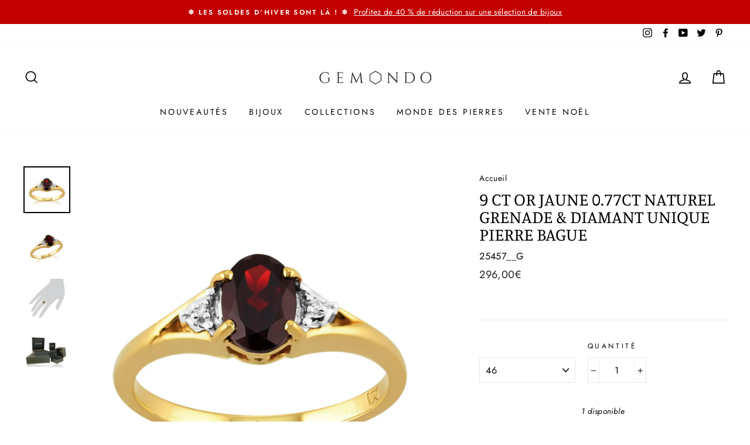

--- FILE ---
content_type: text/html; charset=utf-8
request_url: https://www.gemondo.fr/products/9-ct-or-jaune-0-77ct-naturel-grenade-diamant-unique-pierre-bague-25457
body_size: 47113
content:
<!doctype html>
<html class="no-js" lang="fr">
<head>

  <meta charset="utf-8">
  <meta http-equiv="X-UA-Compatible" content="IE=edge,chrome=1">
  <meta name="viewport" content="width=device-width,initial-scale=1">
  <meta name="theme-color" content="#111111">
  <link rel="canonical" href="https://www.gemondo.fr/products/9-ct-or-jaune-0-77ct-naturel-grenade-diamant-unique-pierre-bague-25457">
  <meta name="format-detection" content="telephone=no"><link rel="shortcut icon" href="//www.gemondo.fr/cdn/shop/files/favicon1_a0d5a2c1-9ea0-42e1-8ac3-81ba47f7ab98_32x32.png?v=1620980662" type="image/png" /><title>
  9 Ct Or Jaune 0.77CT naturel Grenade &amp; Diamant unique Pierre bague
  &ndash; Gemondo FR
</title>

<meta name="description" content="9ct Yellow Gold Garnet &amp;amp; Diamond RingA beautiful ladies 9 carat yellow gold Garnet and Diamond polish finished ring. Featuring four claw set oval cut Garnet gemstone, set with two diamonds.Garnet Information Stone Shape/Cut: Oval Stone Size: 7x5mm Number of Stones: 1 Carat Weight per Stone: 0.774 Birthstone: Januar" />


  <meta property="og:site_name" content="Gemondo FR">
  <meta property="og:url" content="https://www.gemondo.fr/products/9-ct-or-jaune-0-77ct-naturel-grenade-diamant-unique-pierre-bague-25457">
  <meta property="og:title" content="9 Ct Or Jaune 0.77CT naturel Grenade & Diamant unique Pierre bague">
  <meta property="og:type" content="product">
  <meta property="og:description" content="9ct Yellow Gold Garnet &amp;amp; Diamond RingA beautiful ladies 9 carat yellow gold Garnet and Diamond polish finished ring. Featuring four claw set oval cut Garnet gemstone, set with two diamonds.Garnet Information Stone Shape/Cut: Oval Stone Size: 7x5mm Number of Stones: 1 Carat Weight per Stone: 0.774 Birthstone: Januar"><meta property="og:price:amount" content="296,00">
    <meta property="og:price:currency" content="EUR"><meta property="og:image" content="http://www.gemondo.fr/cdn/shop/products/b632a61b-b407-40ad-841f-432983b20160_1200x630.jpg?v=1568300179"><meta property="og:image" content="http://www.gemondo.fr/cdn/shop/products/84a3841d-98f4-4440-879b-4157ced757b0_1200x630.jpg?v=1568300180"><meta property="og:image" content="http://www.gemondo.fr/cdn/shop/products/bd7b35b9-3e04-4bea-854f-e274e90009cb_1200x630.jpg?v=1568300180">
  <meta property="og:image:secure_url" content="https://www.gemondo.fr/cdn/shop/products/b632a61b-b407-40ad-841f-432983b20160_1200x630.jpg?v=1568300179"><meta property="og:image:secure_url" content="https://www.gemondo.fr/cdn/shop/products/84a3841d-98f4-4440-879b-4157ced757b0_1200x630.jpg?v=1568300180"><meta property="og:image:secure_url" content="https://www.gemondo.fr/cdn/shop/products/bd7b35b9-3e04-4bea-854f-e274e90009cb_1200x630.jpg?v=1568300180">
  <meta name="twitter:site" content="@Gemondo">
  <meta name="twitter:card" content="summary_large_image">
  <meta name="twitter:title" content="9 Ct Or Jaune 0.77CT naturel Grenade & Diamant unique Pierre bague">
  <meta name="twitter:description" content="9ct Yellow Gold Garnet &amp;amp; Diamond RingA beautiful ladies 9 carat yellow gold Garnet and Diamond polish finished ring. Featuring four claw set oval cut Garnet gemstone, set with two diamonds.Garnet Information Stone Shape/Cut: Oval Stone Size: 7x5mm Number of Stones: 1 Carat Weight per Stone: 0.774 Birthstone: Januar">


  <style data-shopify>
  @font-face {
  font-family: Manuale;
  font-weight: 400;
  font-style: normal;
  src: url("//www.gemondo.fr/cdn/fonts/manuale/manuale_n4.3468947ea49e5067c4233072bbe55a2e919c62ea.woff2") format("woff2"),
       url("//www.gemondo.fr/cdn/fonts/manuale/manuale_n4.4e82ae123d463ec6059225304d6039fd63f03a87.woff") format("woff");
}

  @font-face {
  font-family: Jost;
  font-weight: 400;
  font-style: normal;
  src: url("//www.gemondo.fr/cdn/fonts/jost/jost_n4.d47a1b6347ce4a4c9f437608011273009d91f2b7.woff2") format("woff2"),
       url("//www.gemondo.fr/cdn/fonts/jost/jost_n4.791c46290e672b3f85c3d1c651ef2efa3819eadd.woff") format("woff");
}


  @font-face {
  font-family: Jost;
  font-weight: 600;
  font-style: normal;
  src: url("//www.gemondo.fr/cdn/fonts/jost/jost_n6.ec1178db7a7515114a2d84e3dd680832b7af8b99.woff2") format("woff2"),
       url("//www.gemondo.fr/cdn/fonts/jost/jost_n6.b1178bb6bdd3979fef38e103a3816f6980aeaff9.woff") format("woff");
}

  @font-face {
  font-family: Jost;
  font-weight: 400;
  font-style: italic;
  src: url("//www.gemondo.fr/cdn/fonts/jost/jost_i4.b690098389649750ada222b9763d55796c5283a5.woff2") format("woff2"),
       url("//www.gemondo.fr/cdn/fonts/jost/jost_i4.fd766415a47e50b9e391ae7ec04e2ae25e7e28b0.woff") format("woff");
}

  @font-face {
  font-family: Jost;
  font-weight: 600;
  font-style: italic;
  src: url("//www.gemondo.fr/cdn/fonts/jost/jost_i6.9af7e5f39e3a108c08f24047a4276332d9d7b85e.woff2") format("woff2"),
       url("//www.gemondo.fr/cdn/fonts/jost/jost_i6.2bf310262638f998ed206777ce0b9a3b98b6fe92.woff") format("woff");
}

</style>

  <link href="//www.gemondo.fr/cdn/shop/t/217/assets/theme.scss.css?v=108504081485727479031766078267" rel="stylesheet" type="text/css" media="all" />

  <style data-shopify>
    .collection-item__title {
      font-size: 21.6px;
    }

    @media screen and (min-width: 769px) {
      .collection-item__title {
        font-size: 27px;
      }
    }
  </style>

  <script>
    document.documentElement.className = document.documentElement.className.replace('no-js', 'js');

    window.theme = window.theme || {};
    theme.strings = {
      addToCart: "Ajouter au panier",
      soldOut: "Épuisé",
      unavailable: "Non disponible",
      stockLabel: "[count] disponible",
      savePrice: "Épargnez [saved_amount]",
      cartEmpty: "Votre panier est vide.",
      cartTermsConfirmation: "Vous devez accepter les termes et conditions de vente pour vérifier"
    };
    theme.settings = {
      dynamicVariantsEnable: true,
      dynamicVariantType: "dropdown",
      cartType: "page",
      currenciesEnabled: false,
      nativeMultiCurrency: 5 > 1 ? true : false,
      moneyFormat: "{{amount_with_comma_separator}}€",
      saveType: "percent",
      recentlyViewedEnabled: false,
      inventoryThreshold: 4,
      quickView: true,
      themeVersion: "2.3.0"
    };
  </script>

  <script>window.performance && window.performance.mark && window.performance.mark('shopify.content_for_header.start');</script><meta id="shopify-digital-wallet" name="shopify-digital-wallet" content="/25182175280/digital_wallets/dialog">
<meta name="shopify-checkout-api-token" content="c13d76d005b6edbe0dde87dbd8c49216">
<meta id="in-context-paypal-metadata" data-shop-id="25182175280" data-venmo-supported="false" data-environment="production" data-locale="fr_FR" data-paypal-v4="true" data-currency="EUR">
<link rel="alternate" type="application/json+oembed" href="https://www.gemondo.fr/products/9-ct-or-jaune-0-77ct-naturel-grenade-diamant-unique-pierre-bague-25457.oembed">
<script async="async" src="/checkouts/internal/preloads.js?locale=fr-FR"></script>
<link rel="preconnect" href="https://shop.app" crossorigin="anonymous">
<script async="async" src="https://shop.app/checkouts/internal/preloads.js?locale=fr-FR&shop_id=25182175280" crossorigin="anonymous"></script>
<script id="apple-pay-shop-capabilities" type="application/json">{"shopId":25182175280,"countryCode":"GB","currencyCode":"EUR","merchantCapabilities":["supports3DS"],"merchantId":"gid:\/\/shopify\/Shop\/25182175280","merchantName":"Gemondo FR","requiredBillingContactFields":["postalAddress","email","phone"],"requiredShippingContactFields":["postalAddress","email","phone"],"shippingType":"shipping","supportedNetworks":["visa","maestro","masterCard","amex","discover","elo"],"total":{"type":"pending","label":"Gemondo FR","amount":"1.00"},"shopifyPaymentsEnabled":true,"supportsSubscriptions":true}</script>
<script id="shopify-features" type="application/json">{"accessToken":"c13d76d005b6edbe0dde87dbd8c49216","betas":["rich-media-storefront-analytics"],"domain":"www.gemondo.fr","predictiveSearch":true,"shopId":25182175280,"locale":"fr"}</script>
<script>var Shopify = Shopify || {};
Shopify.shop = "gemondofr.myshopify.com";
Shopify.locale = "fr";
Shopify.currency = {"active":"EUR","rate":"1.0"};
Shopify.country = "FR";
Shopify.theme = {"name":"January theme up to 40% Winter Sale 1\/1\/26","id":184747852149,"schema_name":"Impulse","schema_version":"2.3.0","theme_store_id":null,"role":"main"};
Shopify.theme.handle = "null";
Shopify.theme.style = {"id":null,"handle":null};
Shopify.cdnHost = "www.gemondo.fr/cdn";
Shopify.routes = Shopify.routes || {};
Shopify.routes.root = "/";</script>
<script type="module">!function(o){(o.Shopify=o.Shopify||{}).modules=!0}(window);</script>
<script>!function(o){function n(){var o=[];function n(){o.push(Array.prototype.slice.apply(arguments))}return n.q=o,n}var t=o.Shopify=o.Shopify||{};t.loadFeatures=n(),t.autoloadFeatures=n()}(window);</script>
<script>
  window.ShopifyPay = window.ShopifyPay || {};
  window.ShopifyPay.apiHost = "shop.app\/pay";
  window.ShopifyPay.redirectState = null;
</script>
<script id="shop-js-analytics" type="application/json">{"pageType":"product"}</script>
<script defer="defer" async type="module" src="//www.gemondo.fr/cdn/shopifycloud/shop-js/modules/v2/client.init-shop-cart-sync_BcDpqI9l.fr.esm.js"></script>
<script defer="defer" async type="module" src="//www.gemondo.fr/cdn/shopifycloud/shop-js/modules/v2/chunk.common_a1Rf5Dlz.esm.js"></script>
<script defer="defer" async type="module" src="//www.gemondo.fr/cdn/shopifycloud/shop-js/modules/v2/chunk.modal_Djra7sW9.esm.js"></script>
<script type="module">
  await import("//www.gemondo.fr/cdn/shopifycloud/shop-js/modules/v2/client.init-shop-cart-sync_BcDpqI9l.fr.esm.js");
await import("//www.gemondo.fr/cdn/shopifycloud/shop-js/modules/v2/chunk.common_a1Rf5Dlz.esm.js");
await import("//www.gemondo.fr/cdn/shopifycloud/shop-js/modules/v2/chunk.modal_Djra7sW9.esm.js");

  window.Shopify.SignInWithShop?.initShopCartSync?.({"fedCMEnabled":true,"windoidEnabled":true});

</script>
<script>
  window.Shopify = window.Shopify || {};
  if (!window.Shopify.featureAssets) window.Shopify.featureAssets = {};
  window.Shopify.featureAssets['shop-js'] = {"shop-cart-sync":["modules/v2/client.shop-cart-sync_BLrx53Hf.fr.esm.js","modules/v2/chunk.common_a1Rf5Dlz.esm.js","modules/v2/chunk.modal_Djra7sW9.esm.js"],"init-fed-cm":["modules/v2/client.init-fed-cm_C8SUwJ8U.fr.esm.js","modules/v2/chunk.common_a1Rf5Dlz.esm.js","modules/v2/chunk.modal_Djra7sW9.esm.js"],"shop-cash-offers":["modules/v2/client.shop-cash-offers_BBp_MjBM.fr.esm.js","modules/v2/chunk.common_a1Rf5Dlz.esm.js","modules/v2/chunk.modal_Djra7sW9.esm.js"],"shop-login-button":["modules/v2/client.shop-login-button_Dw6kG_iO.fr.esm.js","modules/v2/chunk.common_a1Rf5Dlz.esm.js","modules/v2/chunk.modal_Djra7sW9.esm.js"],"pay-button":["modules/v2/client.pay-button_BJDaAh68.fr.esm.js","modules/v2/chunk.common_a1Rf5Dlz.esm.js","modules/v2/chunk.modal_Djra7sW9.esm.js"],"shop-button":["modules/v2/client.shop-button_DBWL94V3.fr.esm.js","modules/v2/chunk.common_a1Rf5Dlz.esm.js","modules/v2/chunk.modal_Djra7sW9.esm.js"],"avatar":["modules/v2/client.avatar_BTnouDA3.fr.esm.js"],"init-windoid":["modules/v2/client.init-windoid_77FSIiws.fr.esm.js","modules/v2/chunk.common_a1Rf5Dlz.esm.js","modules/v2/chunk.modal_Djra7sW9.esm.js"],"init-shop-for-new-customer-accounts":["modules/v2/client.init-shop-for-new-customer-accounts_QoC3RJm9.fr.esm.js","modules/v2/client.shop-login-button_Dw6kG_iO.fr.esm.js","modules/v2/chunk.common_a1Rf5Dlz.esm.js","modules/v2/chunk.modal_Djra7sW9.esm.js"],"init-shop-email-lookup-coordinator":["modules/v2/client.init-shop-email-lookup-coordinator_D4ioGzPw.fr.esm.js","modules/v2/chunk.common_a1Rf5Dlz.esm.js","modules/v2/chunk.modal_Djra7sW9.esm.js"],"init-shop-cart-sync":["modules/v2/client.init-shop-cart-sync_BcDpqI9l.fr.esm.js","modules/v2/chunk.common_a1Rf5Dlz.esm.js","modules/v2/chunk.modal_Djra7sW9.esm.js"],"shop-toast-manager":["modules/v2/client.shop-toast-manager_B-eIbpHW.fr.esm.js","modules/v2/chunk.common_a1Rf5Dlz.esm.js","modules/v2/chunk.modal_Djra7sW9.esm.js"],"init-customer-accounts":["modules/v2/client.init-customer-accounts_BcBSUbIK.fr.esm.js","modules/v2/client.shop-login-button_Dw6kG_iO.fr.esm.js","modules/v2/chunk.common_a1Rf5Dlz.esm.js","modules/v2/chunk.modal_Djra7sW9.esm.js"],"init-customer-accounts-sign-up":["modules/v2/client.init-customer-accounts-sign-up_DvG__VHD.fr.esm.js","modules/v2/client.shop-login-button_Dw6kG_iO.fr.esm.js","modules/v2/chunk.common_a1Rf5Dlz.esm.js","modules/v2/chunk.modal_Djra7sW9.esm.js"],"shop-follow-button":["modules/v2/client.shop-follow-button_Dnx6fDH9.fr.esm.js","modules/v2/chunk.common_a1Rf5Dlz.esm.js","modules/v2/chunk.modal_Djra7sW9.esm.js"],"checkout-modal":["modules/v2/client.checkout-modal_BDH3MUqJ.fr.esm.js","modules/v2/chunk.common_a1Rf5Dlz.esm.js","modules/v2/chunk.modal_Djra7sW9.esm.js"],"shop-login":["modules/v2/client.shop-login_CV9Paj8R.fr.esm.js","modules/v2/chunk.common_a1Rf5Dlz.esm.js","modules/v2/chunk.modal_Djra7sW9.esm.js"],"lead-capture":["modules/v2/client.lead-capture_DGQOTB4e.fr.esm.js","modules/v2/chunk.common_a1Rf5Dlz.esm.js","modules/v2/chunk.modal_Djra7sW9.esm.js"],"payment-terms":["modules/v2/client.payment-terms_BQYK7nq4.fr.esm.js","modules/v2/chunk.common_a1Rf5Dlz.esm.js","modules/v2/chunk.modal_Djra7sW9.esm.js"]};
</script>
<script>(function() {
  var isLoaded = false;
  function asyncLoad() {
    if (isLoaded) return;
    isLoaded = true;
    var urls = ["https:\/\/d23dclunsivw3h.cloudfront.net\/redirect-app.js?shop=gemondofr.myshopify.com","https:\/\/cdn.autoketing.org\/sdk-cdn\/sales-pop\/dist\/sales-pop-embed.js?t=1662872529835311430\u0026shop=gemondofr.myshopify.com","https:\/\/gdprcdn.b-cdn.net\/js\/gdpr_cookie_consent.min.js?shop=gemondofr.myshopify.com","https:\/\/chimpstatic.com\/mcjs-connected\/js\/users\/e34bd29aa877c5770a452a910\/2883c78548c18febb24373695.js?shop=gemondofr.myshopify.com"];
    for (var i = 0; i < urls.length; i++) {
      var s = document.createElement('script');
      s.type = 'text/javascript';
      s.async = true;
      s.src = urls[i];
      var x = document.getElementsByTagName('script')[0];
      x.parentNode.insertBefore(s, x);
    }
  };
  if(window.attachEvent) {
    window.attachEvent('onload', asyncLoad);
  } else {
    window.addEventListener('load', asyncLoad, false);
  }
})();</script>
<script id="__st">var __st={"a":25182175280,"offset":0,"reqid":"d884c221-0bb3-4cfd-9df6-88e4c99f664b-1769475319","pageurl":"www.gemondo.fr\/products\/9-ct-or-jaune-0-77ct-naturel-grenade-diamant-unique-pierre-bague-25457","u":"d77069d06dbe","p":"product","rtyp":"product","rid":3841012531248};</script>
<script>window.ShopifyPaypalV4VisibilityTracking = true;</script>
<script id="captcha-bootstrap">!function(){'use strict';const t='contact',e='account',n='new_comment',o=[[t,t],['blogs',n],['comments',n],[t,'customer']],c=[[e,'customer_login'],[e,'guest_login'],[e,'recover_customer_password'],[e,'create_customer']],r=t=>t.map((([t,e])=>`form[action*='/${t}']:not([data-nocaptcha='true']) input[name='form_type'][value='${e}']`)).join(','),a=t=>()=>t?[...document.querySelectorAll(t)].map((t=>t.form)):[];function s(){const t=[...o],e=r(t);return a(e)}const i='password',u='form_key',d=['recaptcha-v3-token','g-recaptcha-response','h-captcha-response',i],f=()=>{try{return window.sessionStorage}catch{return}},m='__shopify_v',_=t=>t.elements[u];function p(t,e,n=!1){try{const o=window.sessionStorage,c=JSON.parse(o.getItem(e)),{data:r}=function(t){const{data:e,action:n}=t;return t[m]||n?{data:e,action:n}:{data:t,action:n}}(c);for(const[e,n]of Object.entries(r))t.elements[e]&&(t.elements[e].value=n);n&&o.removeItem(e)}catch(o){console.error('form repopulation failed',{error:o})}}const l='form_type',E='cptcha';function T(t){t.dataset[E]=!0}const w=window,h=w.document,L='Shopify',v='ce_forms',y='captcha';let A=!1;((t,e)=>{const n=(g='f06e6c50-85a8-45c8-87d0-21a2b65856fe',I='https://cdn.shopify.com/shopifycloud/storefront-forms-hcaptcha/ce_storefront_forms_captcha_hcaptcha.v1.5.2.iife.js',D={infoText:'Protégé par hCaptcha',privacyText:'Confidentialité',termsText:'Conditions'},(t,e,n)=>{const o=w[L][v],c=o.bindForm;if(c)return c(t,g,e,D).then(n);var r;o.q.push([[t,g,e,D],n]),r=I,A||(h.body.append(Object.assign(h.createElement('script'),{id:'captcha-provider',async:!0,src:r})),A=!0)});var g,I,D;w[L]=w[L]||{},w[L][v]=w[L][v]||{},w[L][v].q=[],w[L][y]=w[L][y]||{},w[L][y].protect=function(t,e){n(t,void 0,e),T(t)},Object.freeze(w[L][y]),function(t,e,n,w,h,L){const[v,y,A,g]=function(t,e,n){const i=e?o:[],u=t?c:[],d=[...i,...u],f=r(d),m=r(i),_=r(d.filter((([t,e])=>n.includes(e))));return[a(f),a(m),a(_),s()]}(w,h,L),I=t=>{const e=t.target;return e instanceof HTMLFormElement?e:e&&e.form},D=t=>v().includes(t);t.addEventListener('submit',(t=>{const e=I(t);if(!e)return;const n=D(e)&&!e.dataset.hcaptchaBound&&!e.dataset.recaptchaBound,o=_(e),c=g().includes(e)&&(!o||!o.value);(n||c)&&t.preventDefault(),c&&!n&&(function(t){try{if(!f())return;!function(t){const e=f();if(!e)return;const n=_(t);if(!n)return;const o=n.value;o&&e.removeItem(o)}(t);const e=Array.from(Array(32),(()=>Math.random().toString(36)[2])).join('');!function(t,e){_(t)||t.append(Object.assign(document.createElement('input'),{type:'hidden',name:u})),t.elements[u].value=e}(t,e),function(t,e){const n=f();if(!n)return;const o=[...t.querySelectorAll(`input[type='${i}']`)].map((({name:t})=>t)),c=[...d,...o],r={};for(const[a,s]of new FormData(t).entries())c.includes(a)||(r[a]=s);n.setItem(e,JSON.stringify({[m]:1,action:t.action,data:r}))}(t,e)}catch(e){console.error('failed to persist form',e)}}(e),e.submit())}));const S=(t,e)=>{t&&!t.dataset[E]&&(n(t,e.some((e=>e===t))),T(t))};for(const o of['focusin','change'])t.addEventListener(o,(t=>{const e=I(t);D(e)&&S(e,y())}));const B=e.get('form_key'),M=e.get(l),P=B&&M;t.addEventListener('DOMContentLoaded',(()=>{const t=y();if(P)for(const e of t)e.elements[l].value===M&&p(e,B);[...new Set([...A(),...v().filter((t=>'true'===t.dataset.shopifyCaptcha))])].forEach((e=>S(e,t)))}))}(h,new URLSearchParams(w.location.search),n,t,e,['guest_login'])})(!0,!0)}();</script>
<script integrity="sha256-4kQ18oKyAcykRKYeNunJcIwy7WH5gtpwJnB7kiuLZ1E=" data-source-attribution="shopify.loadfeatures" defer="defer" src="//www.gemondo.fr/cdn/shopifycloud/storefront/assets/storefront/load_feature-a0a9edcb.js" crossorigin="anonymous"></script>
<script crossorigin="anonymous" defer="defer" src="//www.gemondo.fr/cdn/shopifycloud/storefront/assets/shopify_pay/storefront-65b4c6d7.js?v=20250812"></script>
<script data-source-attribution="shopify.dynamic_checkout.dynamic.init">var Shopify=Shopify||{};Shopify.PaymentButton=Shopify.PaymentButton||{isStorefrontPortableWallets:!0,init:function(){window.Shopify.PaymentButton.init=function(){};var t=document.createElement("script");t.src="https://www.gemondo.fr/cdn/shopifycloud/portable-wallets/latest/portable-wallets.fr.js",t.type="module",document.head.appendChild(t)}};
</script>
<script data-source-attribution="shopify.dynamic_checkout.buyer_consent">
  function portableWalletsHideBuyerConsent(e){var t=document.getElementById("shopify-buyer-consent"),n=document.getElementById("shopify-subscription-policy-button");t&&n&&(t.classList.add("hidden"),t.setAttribute("aria-hidden","true"),n.removeEventListener("click",e))}function portableWalletsShowBuyerConsent(e){var t=document.getElementById("shopify-buyer-consent"),n=document.getElementById("shopify-subscription-policy-button");t&&n&&(t.classList.remove("hidden"),t.removeAttribute("aria-hidden"),n.addEventListener("click",e))}window.Shopify?.PaymentButton&&(window.Shopify.PaymentButton.hideBuyerConsent=portableWalletsHideBuyerConsent,window.Shopify.PaymentButton.showBuyerConsent=portableWalletsShowBuyerConsent);
</script>
<script data-source-attribution="shopify.dynamic_checkout.cart.bootstrap">document.addEventListener("DOMContentLoaded",(function(){function t(){return document.querySelector("shopify-accelerated-checkout-cart, shopify-accelerated-checkout")}if(t())Shopify.PaymentButton.init();else{new MutationObserver((function(e,n){t()&&(Shopify.PaymentButton.init(),n.disconnect())})).observe(document.body,{childList:!0,subtree:!0})}}));
</script>
<link id="shopify-accelerated-checkout-styles" rel="stylesheet" media="screen" href="https://www.gemondo.fr/cdn/shopifycloud/portable-wallets/latest/accelerated-checkout-backwards-compat.css" crossorigin="anonymous">
<style id="shopify-accelerated-checkout-cart">
        #shopify-buyer-consent {
  margin-top: 1em;
  display: inline-block;
  width: 100%;
}

#shopify-buyer-consent.hidden {
  display: none;
}

#shopify-subscription-policy-button {
  background: none;
  border: none;
  padding: 0;
  text-decoration: underline;
  font-size: inherit;
  cursor: pointer;
}

#shopify-subscription-policy-button::before {
  box-shadow: none;
}

      </style>

<script>window.performance && window.performance.mark && window.performance.mark('shopify.content_for_header.end');</script>
<script>
          var currentScript = document.currentScript || document.scripts[document.scripts.length - 1];
          var boldVariantIds =[29264987193392,29264986734640,29264986996784,29264986603568,29264986406960,29264987095088,29264986898480,29264986931248,29264986538032,29264987062320,29264986570800,29264986964016,29264986439728,29264986505264,29264986669104,29264987160624,29264987226160,29264986636336,29264986767408,29264986800176,29264986832944,29264986865712,29264986701872,29264987127856,29264987029552];
          var boldProductHandle ="9-ct-or-jaune-0-77ct-naturel-grenade-diamant-unique-pierre-bague-25457";
          var BOLD = BOLD || {};
          BOLD.products = BOLD.products || {};
          BOLD.variant_lookup = BOLD.variant_lookup || {};
          if (window.BOLD && !BOLD.common) {
              BOLD.common = BOLD.common || {};
              BOLD.common.Shopify = BOLD.common.Shopify || {};
              window.BOLD.common.Shopify.products = window.BOLD.common.Shopify.products || {};
              window.BOLD.common.Shopify.variants = window.BOLD.common.Shopify.variants || {};
              window.BOLD.common.Shopify.handles = window.BOLD.common.Shopify.handles || {};
              window.BOLD.common.Shopify.saveProduct = function (handle, product) {
                  if (typeof handle === 'string' && typeof window.BOLD.common.Shopify.products[handle] === 'undefined') {
                      if (typeof product === 'number') {
                          window.BOLD.common.Shopify.handles[product] = handle;
                          product = { id: product };
                      }
                      window.BOLD.common.Shopify.products[handle] = product;
                  }
              };
              window.BOLD.common.Shopify.saveVariant = function (variant_id, variant) {
                  if (typeof variant_id === 'number' && typeof window.BOLD.common.Shopify.variants[variant_id] === 'undefined') {
                      window.BOLD.common.Shopify.variants[variant_id] = variant;
                  }
              };
          }

          for (var boldIndex = 0; boldIndex < boldVariantIds.length; boldIndex = boldIndex + 1) {
            BOLD.variant_lookup[boldVariantIds[boldIndex]] = boldProductHandle;
          }

          BOLD.products[boldProductHandle] ={
    "id":3841012531248,
    "title":"9 Ct Or Jaune 0.77CT naturel Grenade \u0026 Diamant unique Pierre bague","handle":"9-ct-or-jaune-0-77ct-naturel-grenade-diamant-unique-pierre-bague-25457",
    "description":"\u003ch6\u003e9ct Yellow Gold Garnet \u0026amp; Diamond Ring\u003c\/h6\u003e\u003cp\u003eA beautiful ladies 9 carat yellow gold Garnet and Diamond polish finished ring. Featuring four claw set oval cut Garnet gemstone, set with two diamonds.\u003c\/p\u003e\u003cp\u003eGarnet Information\u003c\/p\u003e\u003cul\u003e\n\u003cli\u003eStone Shape\/Cut: Oval\u003c\/li\u003e\n\u003cli\u003eStone Size: 7x5mm\u003c\/li\u003e\n\u003cli\u003eNumber of Stones: 1\u003c\/li\u003e\n\u003cli\u003eCarat Weight per Stone: 0.774\u003c\/li\u003e\n\u003cli\u003eBirthstone: January\u003c\/li\u003e\n\u003cli\u003eZodiac: Aquarius\u003c\/li\u003e\n\u003cli\u003eWedding Anniversaries: 2nd\u003c\/li\u003e\n\u003c\/ul\u003e\u003cp\u003eDiamond Information\u003c\/p\u003e\u003cul\u003e\n\u003cli\u003e2x Round Cut White Diamond - Stone Size: 1.0mm - Carat Weight per Stone: 0.005\u003c\/li\u003e\n\u003cli\u003eBirthstone: April\u003c\/li\u003e\n\u003cli\u003eZodiac: Aries\u003c\/li\u003e\n\u003cli\u003eWedding Anniversaries: 10th, 60th and 75th\u003c\/li\u003e\n\u003c\/ul\u003e",
    "published_at":"2019-09-12T15:42:36",
    "created_at":"2019-07-31T17:39:12",
    "vendor":"Gemondo",
    "type":"Rings",
    "tags":["375 Gold","9ct","Anelli","Bagues","Black Friday","Classic","Diamant","Diamond","Garnet","Granato","Grenat","NOOS","Or jaune","Oro giallo","Oval","Red","Ring","Rings","Rosso","Rouge","Solitaire","xmas","Yellow Gold"],
    "price":29600,
    "price_min":29600,
    "price_max":29600,
    "price_varies":false,
    "compare_at_price":29600,
    "compare_at_price_min":29600,
    "compare_at_price_max":29600,
    "compare_at_price_varies":false,
    "all_variant_ids":[29264987193392,29264986734640,29264986996784,29264986603568,29264986406960,29264987095088,29264986898480,29264986931248,29264986538032,29264987062320,29264986570800,29264986964016,29264986439728,29264986505264,29264986669104,29264987160624,29264987226160,29264986636336,29264986767408,29264986800176,29264986832944,29264986865712,29264986701872,29264987127856,29264987029552],
    "variants":[
{
  "id":29264987193392,
  "product_id":3841012531248,
  "product_handle":"9-ct-or-jaune-0-77ct-naturel-grenade-diamant-unique-pierre-bague-25457",
  "title":"41",
  "option1":"41",
  "option2":null,
  "option3":null,
  "sku":"25457__B",
  "requires_shipping":true,
  "taxable":true,
  "featured_image":null,"image_id":null,
  "available":false,
  "name":"9 Ct Or Jaune 0.77CT naturel Grenade \u0026 Diamant unique Pierre bague - 41",
  "options":["41"],
  "price":29600,
  "weight":100,
  "compare_at_price":null,
  "inventory_quantity":0,
  "inventory_management":"shopify",
  "inventory_policy":"deny",
  "inventory_in_cart":0,
  "inventory_remaining":0,
  "incoming":null,
  "next_incoming_date":null,
  "taxable":true,
  "barcode":"5055944691635"
},
{
  "id":29264986734640,
  "product_id":3841012531248,
  "product_handle":"9-ct-or-jaune-0-77ct-naturel-grenade-diamant-unique-pierre-bague-25457",
  "title":"42",
  "option1":"42",
  "option2":null,
  "option3":null,
  "sku":"25457__C",
  "requires_shipping":true,
  "taxable":true,
  "featured_image":null,"image_id":null,
  "available":false,
  "name":"9 Ct Or Jaune 0.77CT naturel Grenade \u0026 Diamant unique Pierre bague - 42",
  "options":["42"],
  "price":29600,
  "weight":100,
  "compare_at_price":null,
  "inventory_quantity":0,
  "inventory_management":"shopify",
  "inventory_policy":"deny",
  "inventory_in_cart":0,
  "inventory_remaining":0,
  "incoming":null,
  "next_incoming_date":null,
  "taxable":true,
  "barcode":"5055944691642"
},
{
  "id":29264986996784,
  "product_id":3841012531248,
  "product_handle":"9-ct-or-jaune-0-77ct-naturel-grenade-diamant-unique-pierre-bague-25457",
  "title":"43",
  "option1":"43",
  "option2":null,
  "option3":null,
  "sku":"25457__D",
  "requires_shipping":true,
  "taxable":true,
  "featured_image":null,"image_id":null,
  "available":false,
  "name":"9 Ct Or Jaune 0.77CT naturel Grenade \u0026 Diamant unique Pierre bague - 43",
  "options":["43"],
  "price":29600,
  "weight":100,
  "compare_at_price":null,
  "inventory_quantity":0,
  "inventory_management":"shopify",
  "inventory_policy":"deny",
  "inventory_in_cart":0,
  "inventory_remaining":0,
  "incoming":null,
  "next_incoming_date":null,
  "taxable":true,
  "barcode":"5055944691659"
},
{
  "id":29264986603568,
  "product_id":3841012531248,
  "product_handle":"9-ct-or-jaune-0-77ct-naturel-grenade-diamant-unique-pierre-bague-25457",
  "title":"44",
  "option1":"44",
  "option2":null,
  "option3":null,
  "sku":"25457__E",
  "requires_shipping":true,
  "taxable":true,
  "featured_image":null,"image_id":null,
  "available":false,
  "name":"9 Ct Or Jaune 0.77CT naturel Grenade \u0026 Diamant unique Pierre bague - 44",
  "options":["44"],
  "price":29600,
  "weight":100,
  "compare_at_price":null,
  "inventory_quantity":0,
  "inventory_management":"shopify",
  "inventory_policy":"deny",
  "inventory_in_cart":0,
  "inventory_remaining":0,
  "incoming":null,
  "next_incoming_date":null,
  "taxable":true,
  "barcode":"5055944691666"
},
{
  "id":29264986406960,
  "product_id":3841012531248,
  "product_handle":"9-ct-or-jaune-0-77ct-naturel-grenade-diamant-unique-pierre-bague-25457",
  "title":"45",
  "option1":"45",
  "option2":null,
  "option3":null,
  "sku":"25457__F",
  "requires_shipping":true,
  "taxable":true,
  "featured_image":null,"image_id":null,
  "available":false,
  "name":"9 Ct Or Jaune 0.77CT naturel Grenade \u0026 Diamant unique Pierre bague - 45",
  "options":["45"],
  "price":29600,
  "weight":100,
  "compare_at_price":null,
  "inventory_quantity":0,
  "inventory_management":"shopify",
  "inventory_policy":"deny",
  "inventory_in_cart":0,
  "inventory_remaining":0,
  "incoming":null,
  "next_incoming_date":null,
  "taxable":true,
  "barcode":"5055944691673"
},
{
  "id":29264987095088,
  "product_id":3841012531248,
  "product_handle":"9-ct-or-jaune-0-77ct-naturel-grenade-diamant-unique-pierre-bague-25457",
  "title":"46",
  "option1":"46",
  "option2":null,
  "option3":null,
  "sku":"25457__G",
  "requires_shipping":true,
  "taxable":true,
  "featured_image":null,"image_id":null,
  "available":true,
  "name":"9 Ct Or Jaune 0.77CT naturel Grenade \u0026 Diamant unique Pierre bague - 46",
  "options":["46"],
  "price":29600,
  "weight":100,
  "compare_at_price":null,
  "inventory_quantity":1,
  "inventory_management":"shopify",
  "inventory_policy":"deny",
  "inventory_in_cart":0,
  "inventory_remaining":1,
  "incoming":null,
  "next_incoming_date":null,
  "taxable":true,
  "barcode":"5055944691680"
},
{
  "id":29264986898480,
  "product_id":3841012531248,
  "product_handle":"9-ct-or-jaune-0-77ct-naturel-grenade-diamant-unique-pierre-bague-25457",
  "title":"47",
  "option1":"47",
  "option2":null,
  "option3":null,
  "sku":"25457__H",
  "requires_shipping":true,
  "taxable":true,
  "featured_image":null,"image_id":null,
  "available":true,
  "name":"9 Ct Or Jaune 0.77CT naturel Grenade \u0026 Diamant unique Pierre bague - 47",
  "options":["47"],
  "price":29600,
  "weight":100,
  "compare_at_price":null,
  "inventory_quantity":2,
  "inventory_management":"shopify",
  "inventory_policy":"deny",
  "inventory_in_cart":0,
  "inventory_remaining":2,
  "incoming":null,
  "next_incoming_date":null,
  "taxable":true,
  "barcode":"5055944691697"
},
{
  "id":29264986931248,
  "product_id":3841012531248,
  "product_handle":"9-ct-or-jaune-0-77ct-naturel-grenade-diamant-unique-pierre-bague-25457",
  "title":"48",
  "option1":"48",
  "option2":null,
  "option3":null,
  "sku":"25457__I",
  "requires_shipping":true,
  "taxable":true,
  "featured_image":null,"image_id":null,
  "available":true,
  "name":"9 Ct Or Jaune 0.77CT naturel Grenade \u0026 Diamant unique Pierre bague - 48",
  "options":["48"],
  "price":29600,
  "weight":100,
  "compare_at_price":null,
  "inventory_quantity":2,
  "inventory_management":"shopify",
  "inventory_policy":"deny",
  "inventory_in_cart":0,
  "inventory_remaining":2,
  "incoming":null,
  "next_incoming_date":null,
  "taxable":true,
  "barcode":"5055944691703"
},
{
  "id":29264986538032,
  "product_id":3841012531248,
  "product_handle":"9-ct-or-jaune-0-77ct-naturel-grenade-diamant-unique-pierre-bague-25457",
  "title":"49",
  "option1":"49",
  "option2":null,
  "option3":null,
  "sku":"25457__J",
  "requires_shipping":true,
  "taxable":true,
  "featured_image":null,"image_id":null,
  "available":true,
  "name":"9 Ct Or Jaune 0.77CT naturel Grenade \u0026 Diamant unique Pierre bague - 49",
  "options":["49"],
  "price":29600,
  "weight":100,
  "compare_at_price":null,
  "inventory_quantity":6,
  "inventory_management":"shopify",
  "inventory_policy":"deny",
  "inventory_in_cart":0,
  "inventory_remaining":6,
  "incoming":null,
  "next_incoming_date":null,
  "taxable":true,
  "barcode":"5055944691710"
},
{
  "id":29264987062320,
  "product_id":3841012531248,
  "product_handle":"9-ct-or-jaune-0-77ct-naturel-grenade-diamant-unique-pierre-bague-25457",
  "title":"50",
  "option1":"50",
  "option2":null,
  "option3":null,
  "sku":"25457__K",
  "requires_shipping":true,
  "taxable":true,
  "featured_image":null,"image_id":null,
  "available":true,
  "name":"9 Ct Or Jaune 0.77CT naturel Grenade \u0026 Diamant unique Pierre bague - 50",
  "options":["50"],
  "price":29600,
  "weight":100,
  "compare_at_price":null,
  "inventory_quantity":1,
  "inventory_management":"shopify",
  "inventory_policy":"deny",
  "inventory_in_cart":0,
  "inventory_remaining":1,
  "incoming":null,
  "next_incoming_date":null,
  "taxable":true,
  "barcode":"5055944639514"
},
{
  "id":29264986570800,
  "product_id":3841012531248,
  "product_handle":"9-ct-or-jaune-0-77ct-naturel-grenade-diamant-unique-pierre-bague-25457",
  "title":"52",
  "option1":"52",
  "option2":null,
  "option3":null,
  "sku":"25457__L",
  "requires_shipping":true,
  "taxable":true,
  "featured_image":null,"image_id":null,
  "available":true,
  "name":"9 Ct Or Jaune 0.77CT naturel Grenade \u0026 Diamant unique Pierre bague - 52",
  "options":["52"],
  "price":29600,
  "weight":100,
  "compare_at_price":null,
  "inventory_quantity":2,
  "inventory_management":"shopify",
  "inventory_policy":"deny",
  "inventory_in_cart":0,
  "inventory_remaining":2,
  "incoming":null,
  "next_incoming_date":null,
  "taxable":true,
  "barcode":"5055944639521"
},
{
  "id":29264986964016,
  "product_id":3841012531248,
  "product_handle":"9-ct-or-jaune-0-77ct-naturel-grenade-diamant-unique-pierre-bague-25457",
  "title":"53",
  "option1":"53",
  "option2":null,
  "option3":null,
  "sku":"25457__M",
  "requires_shipping":true,
  "taxable":true,
  "featured_image":null,"image_id":null,
  "available":true,
  "name":"9 Ct Or Jaune 0.77CT naturel Grenade \u0026 Diamant unique Pierre bague - 53",
  "options":["53"],
  "price":29600,
  "weight":100,
  "compare_at_price":null,
  "inventory_quantity":1,
  "inventory_management":"shopify",
  "inventory_policy":"deny",
  "inventory_in_cart":0,
  "inventory_remaining":1,
  "incoming":null,
  "next_incoming_date":null,
  "taxable":true,
  "barcode":"5055944639538"
},
{
  "id":29264986439728,
  "product_id":3841012531248,
  "product_handle":"9-ct-or-jaune-0-77ct-naturel-grenade-diamant-unique-pierre-bague-25457",
  "title":"54",
  "option1":"54",
  "option2":null,
  "option3":null,
  "sku":"25457__N",
  "requires_shipping":true,
  "taxable":true,
  "featured_image":null,"image_id":null,
  "available":false,
  "name":"9 Ct Or Jaune 0.77CT naturel Grenade \u0026 Diamant unique Pierre bague - 54",
  "options":["54"],
  "price":29600,
  "weight":100,
  "compare_at_price":null,
  "inventory_quantity":0,
  "inventory_management":"shopify",
  "inventory_policy":"deny",
  "inventory_in_cart":0,
  "inventory_remaining":0,
  "incoming":null,
  "next_incoming_date":null,
  "taxable":true,
  "barcode":"5055944639545"
},
{
  "id":29264986505264,
  "product_id":3841012531248,
  "product_handle":"9-ct-or-jaune-0-77ct-naturel-grenade-diamant-unique-pierre-bague-25457",
  "title":"55",
  "option1":"55",
  "option2":null,
  "option3":null,
  "sku":"25457__O",
  "requires_shipping":true,
  "taxable":true,
  "featured_image":null,"image_id":null,
  "available":true,
  "name":"9 Ct Or Jaune 0.77CT naturel Grenade \u0026 Diamant unique Pierre bague - 55",
  "options":["55"],
  "price":29600,
  "weight":100,
  "compare_at_price":null,
  "inventory_quantity":3,
  "inventory_management":"shopify",
  "inventory_policy":"deny",
  "inventory_in_cart":0,
  "inventory_remaining":3,
  "incoming":null,
  "next_incoming_date":null,
  "taxable":true,
  "barcode":"5055944639552"
},
{
  "id":29264986669104,
  "product_id":3841012531248,
  "product_handle":"9-ct-or-jaune-0-77ct-naturel-grenade-diamant-unique-pierre-bague-25457",
  "title":"57",
  "option1":"57",
  "option2":null,
  "option3":null,
  "sku":"25457__P",
  "requires_shipping":true,
  "taxable":true,
  "featured_image":null,"image_id":null,
  "available":true,
  "name":"9 Ct Or Jaune 0.77CT naturel Grenade \u0026 Diamant unique Pierre bague - 57",
  "options":["57"],
  "price":29600,
  "weight":100,
  "compare_at_price":null,
  "inventory_quantity":2,
  "inventory_management":"shopify",
  "inventory_policy":"deny",
  "inventory_in_cart":0,
  "inventory_remaining":2,
  "incoming":null,
  "next_incoming_date":null,
  "taxable":true,
  "barcode":"5055944639569"
},
{
  "id":29264987160624,
  "product_id":3841012531248,
  "product_handle":"9-ct-or-jaune-0-77ct-naturel-grenade-diamant-unique-pierre-bague-25457",
  "title":"58",
  "option1":"58",
  "option2":null,
  "option3":null,
  "sku":"25457__Q",
  "requires_shipping":true,
  "taxable":true,
  "featured_image":null,"image_id":null,
  "available":true,
  "name":"9 Ct Or Jaune 0.77CT naturel Grenade \u0026 Diamant unique Pierre bague - 58",
  "options":["58"],
  "price":29600,
  "weight":100,
  "compare_at_price":null,
  "inventory_quantity":4,
  "inventory_management":"shopify",
  "inventory_policy":"deny",
  "inventory_in_cart":0,
  "inventory_remaining":4,
  "incoming":null,
  "next_incoming_date":null,
  "taxable":true,
  "barcode":"5055944639576"
},
{
  "id":29264987226160,
  "product_id":3841012531248,
  "product_handle":"9-ct-or-jaune-0-77ct-naturel-grenade-diamant-unique-pierre-bague-25457",
  "title":"59",
  "option1":"59",
  "option2":null,
  "option3":null,
  "sku":"25457__R",
  "requires_shipping":true,
  "taxable":true,
  "featured_image":null,"image_id":null,
  "available":true,
  "name":"9 Ct Or Jaune 0.77CT naturel Grenade \u0026 Diamant unique Pierre bague - 59",
  "options":["59"],
  "price":29600,
  "weight":100,
  "compare_at_price":null,
  "inventory_quantity":1,
  "inventory_management":"shopify",
  "inventory_policy":"deny",
  "inventory_in_cart":0,
  "inventory_remaining":1,
  "incoming":null,
  "next_incoming_date":null,
  "taxable":true,
  "barcode":"5055944691727"
},
{
  "id":29264986636336,
  "product_id":3841012531248,
  "product_handle":"9-ct-or-jaune-0-77ct-naturel-grenade-diamant-unique-pierre-bague-25457",
  "title":"60",
  "option1":"60",
  "option2":null,
  "option3":null,
  "sku":"25457__S",
  "requires_shipping":true,
  "taxable":true,
  "featured_image":null,"image_id":null,
  "available":true,
  "name":"9 Ct Or Jaune 0.77CT naturel Grenade \u0026 Diamant unique Pierre bague - 60",
  "options":["60"],
  "price":29600,
  "weight":100,
  "compare_at_price":null,
  "inventory_quantity":2,
  "inventory_management":"shopify",
  "inventory_policy":"deny",
  "inventory_in_cart":0,
  "inventory_remaining":2,
  "incoming":null,
  "next_incoming_date":null,
  "taxable":true,
  "barcode":"5055944691734"
},
{
  "id":29264986767408,
  "product_id":3841012531248,
  "product_handle":"9-ct-or-jaune-0-77ct-naturel-grenade-diamant-unique-pierre-bague-25457",
  "title":"62",
  "option1":"62",
  "option2":null,
  "option3":null,
  "sku":"25457__T",
  "requires_shipping":true,
  "taxable":true,
  "featured_image":null,"image_id":null,
  "available":false,
  "name":"9 Ct Or Jaune 0.77CT naturel Grenade \u0026 Diamant unique Pierre bague - 62",
  "options":["62"],
  "price":29600,
  "weight":100,
  "compare_at_price":null,
  "inventory_quantity":0,
  "inventory_management":"shopify",
  "inventory_policy":"deny",
  "inventory_in_cart":0,
  "inventory_remaining":0,
  "incoming":null,
  "next_incoming_date":null,
  "taxable":true,
  "barcode":"5055944691741"
},
{
  "id":29264986800176,
  "product_id":3841012531248,
  "product_handle":"9-ct-or-jaune-0-77ct-naturel-grenade-diamant-unique-pierre-bague-25457",
  "title":"63",
  "option1":"63",
  "option2":null,
  "option3":null,
  "sku":"25457__U",
  "requires_shipping":true,
  "taxable":true,
  "featured_image":null,"image_id":null,
  "available":true,
  "name":"9 Ct Or Jaune 0.77CT naturel Grenade \u0026 Diamant unique Pierre bague - 63",
  "options":["63"],
  "price":29600,
  "weight":100,
  "compare_at_price":null,
  "inventory_quantity":2,
  "inventory_management":"shopify",
  "inventory_policy":"deny",
  "inventory_in_cart":0,
  "inventory_remaining":2,
  "incoming":null,
  "next_incoming_date":null,
  "taxable":true,
  "barcode":"5055944691758"
},
{
  "id":29264986832944,
  "product_id":3841012531248,
  "product_handle":"9-ct-or-jaune-0-77ct-naturel-grenade-diamant-unique-pierre-bague-25457",
  "title":"64",
  "option1":"64",
  "option2":null,
  "option3":null,
  "sku":"25457__V",
  "requires_shipping":true,
  "taxable":true,
  "featured_image":null,"image_id":null,
  "available":true,
  "name":"9 Ct Or Jaune 0.77CT naturel Grenade \u0026 Diamant unique Pierre bague - 64",
  "options":["64"],
  "price":29600,
  "weight":100,
  "compare_at_price":null,
  "inventory_quantity":1,
  "inventory_management":"shopify",
  "inventory_policy":"deny",
  "inventory_in_cart":0,
  "inventory_remaining":1,
  "incoming":null,
  "next_incoming_date":null,
  "taxable":true,
  "barcode":"5055944691765"
},
{
  "id":29264986865712,
  "product_id":3841012531248,
  "product_handle":"9-ct-or-jaune-0-77ct-naturel-grenade-diamant-unique-pierre-bague-25457",
  "title":"65",
  "option1":"65",
  "option2":null,
  "option3":null,
  "sku":"25457__W",
  "requires_shipping":true,
  "taxable":true,
  "featured_image":null,"image_id":null,
  "available":false,
  "name":"9 Ct Or Jaune 0.77CT naturel Grenade \u0026 Diamant unique Pierre bague - 65",
  "options":["65"],
  "price":29600,
  "weight":100,
  "compare_at_price":null,
  "inventory_quantity":0,
  "inventory_management":"shopify",
  "inventory_policy":"deny",
  "inventory_in_cart":0,
  "inventory_remaining":0,
  "incoming":null,
  "next_incoming_date":null,
  "taxable":true,
  "barcode":"5055944691772"
},
{
  "id":29264986701872,
  "product_id":3841012531248,
  "product_handle":"9-ct-or-jaune-0-77ct-naturel-grenade-diamant-unique-pierre-bague-25457",
  "title":"67",
  "option1":"67",
  "option2":null,
  "option3":null,
  "sku":"25457__X",
  "requires_shipping":true,
  "taxable":true,
  "featured_image":null,"image_id":null,
  "available":true,
  "name":"9 Ct Or Jaune 0.77CT naturel Grenade \u0026 Diamant unique Pierre bague - 67",
  "options":["67"],
  "price":29600,
  "weight":100,
  "compare_at_price":null,
  "inventory_quantity":1,
  "inventory_management":"shopify",
  "inventory_policy":"deny",
  "inventory_in_cart":0,
  "inventory_remaining":1,
  "incoming":null,
  "next_incoming_date":null,
  "taxable":true,
  "barcode":"5055944691789"
},
{
  "id":29264987127856,
  "product_id":3841012531248,
  "product_handle":"9-ct-or-jaune-0-77ct-naturel-grenade-diamant-unique-pierre-bague-25457",
  "title":"68",
  "option1":"68",
  "option2":null,
  "option3":null,
  "sku":"25457__Y",
  "requires_shipping":true,
  "taxable":true,
  "featured_image":null,"image_id":null,
  "available":true,
  "name":"9 Ct Or Jaune 0.77CT naturel Grenade \u0026 Diamant unique Pierre bague - 68",
  "options":["68"],
  "price":29600,
  "weight":100,
  "compare_at_price":null,
  "inventory_quantity":1,
  "inventory_management":"shopify",
  "inventory_policy":"deny",
  "inventory_in_cart":0,
  "inventory_remaining":1,
  "incoming":null,
  "next_incoming_date":null,
  "taxable":true,
  "barcode":"5055944691796"
},
{
  "id":29264987029552,
  "product_id":3841012531248,
  "product_handle":"9-ct-or-jaune-0-77ct-naturel-grenade-diamant-unique-pierre-bague-25457",
  "title":"69",
  "option1":"69",
  "option2":null,
  "option3":null,
  "sku":"25457__Z",
  "requires_shipping":true,
  "taxable":true,
  "featured_image":null,"image_id":null,
  "available":true,
  "name":"9 Ct Or Jaune 0.77CT naturel Grenade \u0026 Diamant unique Pierre bague - 69",
  "options":["69"],
  "price":29600,
  "weight":100,
  "compare_at_price":null,
  "inventory_quantity":1,
  "inventory_management":"shopify",
  "inventory_policy":"deny",
  "inventory_in_cart":0,
  "inventory_remaining":1,
  "incoming":null,
  "next_incoming_date":null,
  "taxable":true,
  "barcode":"5055944691802"
}],
    "available":true,"images":["\/\/www.gemondo.fr\/cdn\/shop\/products\/b632a61b-b407-40ad-841f-432983b20160.jpg?v=1568300179","\/\/www.gemondo.fr\/cdn\/shop\/products\/84a3841d-98f4-4440-879b-4157ced757b0.jpg?v=1568300180","\/\/www.gemondo.fr\/cdn\/shop\/products\/bd7b35b9-3e04-4bea-854f-e274e90009cb.jpg?v=1568300180","\/\/www.gemondo.fr\/cdn\/shop\/products\/27724686-1b17-4809-bb26-ae07f94f0a66.jpg?v=1568300180"],"featured_image":"\/\/www.gemondo.fr\/cdn\/shop\/products\/b632a61b-b407-40ad-841f-432983b20160.jpg?v=1568300179",
    "options":["Size"],
    "url":"\/products\/9-ct-or-jaune-0-77ct-naturel-grenade-diamant-unique-pierre-bague-25457"};var boldCSPMetafields = {};
          var boldTempProduct ={"id":3841012531248,"title":"9 Ct Or Jaune 0.77CT naturel Grenade \u0026 Diamant unique Pierre bague","handle":"9-ct-or-jaune-0-77ct-naturel-grenade-diamant-unique-pierre-bague-25457","description":"\u003ch6\u003e9ct Yellow Gold Garnet \u0026amp; Diamond Ring\u003c\/h6\u003e\u003cp\u003eA beautiful ladies 9 carat yellow gold Garnet and Diamond polish finished ring. Featuring four claw set oval cut Garnet gemstone, set with two diamonds.\u003c\/p\u003e\u003cp\u003eGarnet Information\u003c\/p\u003e\u003cul\u003e\n\u003cli\u003eStone Shape\/Cut: Oval\u003c\/li\u003e\n\u003cli\u003eStone Size: 7x5mm\u003c\/li\u003e\n\u003cli\u003eNumber of Stones: 1\u003c\/li\u003e\n\u003cli\u003eCarat Weight per Stone: 0.774\u003c\/li\u003e\n\u003cli\u003eBirthstone: January\u003c\/li\u003e\n\u003cli\u003eZodiac: Aquarius\u003c\/li\u003e\n\u003cli\u003eWedding Anniversaries: 2nd\u003c\/li\u003e\n\u003c\/ul\u003e\u003cp\u003eDiamond Information\u003c\/p\u003e\u003cul\u003e\n\u003cli\u003e2x Round Cut White Diamond - Stone Size: 1.0mm - Carat Weight per Stone: 0.005\u003c\/li\u003e\n\u003cli\u003eBirthstone: April\u003c\/li\u003e\n\u003cli\u003eZodiac: Aries\u003c\/li\u003e\n\u003cli\u003eWedding Anniversaries: 10th, 60th and 75th\u003c\/li\u003e\n\u003c\/ul\u003e","published_at":"2019-09-12T15:42:36+01:00","created_at":"2019-07-31T17:39:12+01:00","vendor":"Gemondo","type":"Rings","tags":["375 Gold","9ct","Anelli","Bagues","Black Friday","Classic","Diamant","Diamond","Garnet","Granato","Grenat","NOOS","Or jaune","Oro giallo","Oval","Red","Ring","Rings","Rosso","Rouge","Solitaire","xmas","Yellow Gold"],"price":29600,"price_min":29600,"price_max":29600,"available":true,"price_varies":false,"compare_at_price":29600,"compare_at_price_min":29600,"compare_at_price_max":29600,"compare_at_price_varies":false,"variants":[{"id":29264987193392,"title":"41","option1":"41","option2":null,"option3":null,"sku":"25457__B","requires_shipping":true,"taxable":true,"featured_image":null,"available":false,"name":"9 Ct Or Jaune 0.77CT naturel Grenade \u0026 Diamant unique Pierre bague - 41","public_title":"41","options":["41"],"price":29600,"weight":100,"compare_at_price":29600,"inventory_management":"shopify","barcode":"5055944691635","requires_selling_plan":false,"selling_plan_allocations":[],"quantity_rule":{"min":1,"max":null,"increment":1}},{"id":29264986734640,"title":"42","option1":"42","option2":null,"option3":null,"sku":"25457__C","requires_shipping":true,"taxable":true,"featured_image":null,"available":false,"name":"9 Ct Or Jaune 0.77CT naturel Grenade \u0026 Diamant unique Pierre bague - 42","public_title":"42","options":["42"],"price":29600,"weight":100,"compare_at_price":29600,"inventory_management":"shopify","barcode":"5055944691642","requires_selling_plan":false,"selling_plan_allocations":[],"quantity_rule":{"min":1,"max":null,"increment":1}},{"id":29264986996784,"title":"43","option1":"43","option2":null,"option3":null,"sku":"25457__D","requires_shipping":true,"taxable":true,"featured_image":null,"available":false,"name":"9 Ct Or Jaune 0.77CT naturel Grenade \u0026 Diamant unique Pierre bague - 43","public_title":"43","options":["43"],"price":29600,"weight":100,"compare_at_price":29600,"inventory_management":"shopify","barcode":"5055944691659","requires_selling_plan":false,"selling_plan_allocations":[],"quantity_rule":{"min":1,"max":null,"increment":1}},{"id":29264986603568,"title":"44","option1":"44","option2":null,"option3":null,"sku":"25457__E","requires_shipping":true,"taxable":true,"featured_image":null,"available":false,"name":"9 Ct Or Jaune 0.77CT naturel Grenade \u0026 Diamant unique Pierre bague - 44","public_title":"44","options":["44"],"price":29600,"weight":100,"compare_at_price":29600,"inventory_management":"shopify","barcode":"5055944691666","requires_selling_plan":false,"selling_plan_allocations":[],"quantity_rule":{"min":1,"max":null,"increment":1}},{"id":29264986406960,"title":"45","option1":"45","option2":null,"option3":null,"sku":"25457__F","requires_shipping":true,"taxable":true,"featured_image":null,"available":false,"name":"9 Ct Or Jaune 0.77CT naturel Grenade \u0026 Diamant unique Pierre bague - 45","public_title":"45","options":["45"],"price":29600,"weight":100,"compare_at_price":29600,"inventory_management":"shopify","barcode":"5055944691673","requires_selling_plan":false,"selling_plan_allocations":[],"quantity_rule":{"min":1,"max":null,"increment":1}},{"id":29264987095088,"title":"46","option1":"46","option2":null,"option3":null,"sku":"25457__G","requires_shipping":true,"taxable":true,"featured_image":null,"available":true,"name":"9 Ct Or Jaune 0.77CT naturel Grenade \u0026 Diamant unique Pierre bague - 46","public_title":"46","options":["46"],"price":29600,"weight":100,"compare_at_price":29600,"inventory_management":"shopify","barcode":"5055944691680","requires_selling_plan":false,"selling_plan_allocations":[],"quantity_rule":{"min":1,"max":null,"increment":1}},{"id":29264986898480,"title":"47","option1":"47","option2":null,"option3":null,"sku":"25457__H","requires_shipping":true,"taxable":true,"featured_image":null,"available":true,"name":"9 Ct Or Jaune 0.77CT naturel Grenade \u0026 Diamant unique Pierre bague - 47","public_title":"47","options":["47"],"price":29600,"weight":100,"compare_at_price":29600,"inventory_management":"shopify","barcode":"5055944691697","requires_selling_plan":false,"selling_plan_allocations":[],"quantity_rule":{"min":1,"max":null,"increment":1}},{"id":29264986931248,"title":"48","option1":"48","option2":null,"option3":null,"sku":"25457__I","requires_shipping":true,"taxable":true,"featured_image":null,"available":true,"name":"9 Ct Or Jaune 0.77CT naturel Grenade \u0026 Diamant unique Pierre bague - 48","public_title":"48","options":["48"],"price":29600,"weight":100,"compare_at_price":29600,"inventory_management":"shopify","barcode":"5055944691703","requires_selling_plan":false,"selling_plan_allocations":[],"quantity_rule":{"min":1,"max":null,"increment":1}},{"id":29264986538032,"title":"49","option1":"49","option2":null,"option3":null,"sku":"25457__J","requires_shipping":true,"taxable":true,"featured_image":null,"available":true,"name":"9 Ct Or Jaune 0.77CT naturel Grenade \u0026 Diamant unique Pierre bague - 49","public_title":"49","options":["49"],"price":29600,"weight":100,"compare_at_price":29600,"inventory_management":"shopify","barcode":"5055944691710","requires_selling_plan":false,"selling_plan_allocations":[],"quantity_rule":{"min":1,"max":null,"increment":1}},{"id":29264987062320,"title":"50","option1":"50","option2":null,"option3":null,"sku":"25457__K","requires_shipping":true,"taxable":true,"featured_image":null,"available":true,"name":"9 Ct Or Jaune 0.77CT naturel Grenade \u0026 Diamant unique Pierre bague - 50","public_title":"50","options":["50"],"price":29600,"weight":100,"compare_at_price":29600,"inventory_management":"shopify","barcode":"5055944639514","requires_selling_plan":false,"selling_plan_allocations":[],"quantity_rule":{"min":1,"max":null,"increment":1}},{"id":29264986570800,"title":"52","option1":"52","option2":null,"option3":null,"sku":"25457__L","requires_shipping":true,"taxable":true,"featured_image":null,"available":true,"name":"9 Ct Or Jaune 0.77CT naturel Grenade \u0026 Diamant unique Pierre bague - 52","public_title":"52","options":["52"],"price":29600,"weight":100,"compare_at_price":29600,"inventory_management":"shopify","barcode":"5055944639521","requires_selling_plan":false,"selling_plan_allocations":[],"quantity_rule":{"min":1,"max":null,"increment":1}},{"id":29264986964016,"title":"53","option1":"53","option2":null,"option3":null,"sku":"25457__M","requires_shipping":true,"taxable":true,"featured_image":null,"available":true,"name":"9 Ct Or Jaune 0.77CT naturel Grenade \u0026 Diamant unique Pierre bague - 53","public_title":"53","options":["53"],"price":29600,"weight":100,"compare_at_price":29600,"inventory_management":"shopify","barcode":"5055944639538","requires_selling_plan":false,"selling_plan_allocations":[],"quantity_rule":{"min":1,"max":null,"increment":1}},{"id":29264986439728,"title":"54","option1":"54","option2":null,"option3":null,"sku":"25457__N","requires_shipping":true,"taxable":true,"featured_image":null,"available":false,"name":"9 Ct Or Jaune 0.77CT naturel Grenade \u0026 Diamant unique Pierre bague - 54","public_title":"54","options":["54"],"price":29600,"weight":100,"compare_at_price":29600,"inventory_management":"shopify","barcode":"5055944639545","requires_selling_plan":false,"selling_plan_allocations":[],"quantity_rule":{"min":1,"max":null,"increment":1}},{"id":29264986505264,"title":"55","option1":"55","option2":null,"option3":null,"sku":"25457__O","requires_shipping":true,"taxable":true,"featured_image":null,"available":true,"name":"9 Ct Or Jaune 0.77CT naturel Grenade \u0026 Diamant unique Pierre bague - 55","public_title":"55","options":["55"],"price":29600,"weight":100,"compare_at_price":29600,"inventory_management":"shopify","barcode":"5055944639552","requires_selling_plan":false,"selling_plan_allocations":[],"quantity_rule":{"min":1,"max":null,"increment":1}},{"id":29264986669104,"title":"57","option1":"57","option2":null,"option3":null,"sku":"25457__P","requires_shipping":true,"taxable":true,"featured_image":null,"available":true,"name":"9 Ct Or Jaune 0.77CT naturel Grenade \u0026 Diamant unique Pierre bague - 57","public_title":"57","options":["57"],"price":29600,"weight":100,"compare_at_price":29600,"inventory_management":"shopify","barcode":"5055944639569","requires_selling_plan":false,"selling_plan_allocations":[],"quantity_rule":{"min":1,"max":null,"increment":1}},{"id":29264987160624,"title":"58","option1":"58","option2":null,"option3":null,"sku":"25457__Q","requires_shipping":true,"taxable":true,"featured_image":null,"available":true,"name":"9 Ct Or Jaune 0.77CT naturel Grenade \u0026 Diamant unique Pierre bague - 58","public_title":"58","options":["58"],"price":29600,"weight":100,"compare_at_price":29600,"inventory_management":"shopify","barcode":"5055944639576","requires_selling_plan":false,"selling_plan_allocations":[],"quantity_rule":{"min":1,"max":null,"increment":1}},{"id":29264987226160,"title":"59","option1":"59","option2":null,"option3":null,"sku":"25457__R","requires_shipping":true,"taxable":true,"featured_image":null,"available":true,"name":"9 Ct Or Jaune 0.77CT naturel Grenade \u0026 Diamant unique Pierre bague - 59","public_title":"59","options":["59"],"price":29600,"weight":100,"compare_at_price":29600,"inventory_management":"shopify","barcode":"5055944691727","requires_selling_plan":false,"selling_plan_allocations":[],"quantity_rule":{"min":1,"max":null,"increment":1}},{"id":29264986636336,"title":"60","option1":"60","option2":null,"option3":null,"sku":"25457__S","requires_shipping":true,"taxable":true,"featured_image":null,"available":true,"name":"9 Ct Or Jaune 0.77CT naturel Grenade \u0026 Diamant unique Pierre bague - 60","public_title":"60","options":["60"],"price":29600,"weight":100,"compare_at_price":29600,"inventory_management":"shopify","barcode":"5055944691734","requires_selling_plan":false,"selling_plan_allocations":[],"quantity_rule":{"min":1,"max":null,"increment":1}},{"id":29264986767408,"title":"62","option1":"62","option2":null,"option3":null,"sku":"25457__T","requires_shipping":true,"taxable":true,"featured_image":null,"available":false,"name":"9 Ct Or Jaune 0.77CT naturel Grenade \u0026 Diamant unique Pierre bague - 62","public_title":"62","options":["62"],"price":29600,"weight":100,"compare_at_price":29600,"inventory_management":"shopify","barcode":"5055944691741","requires_selling_plan":false,"selling_plan_allocations":[],"quantity_rule":{"min":1,"max":null,"increment":1}},{"id":29264986800176,"title":"63","option1":"63","option2":null,"option3":null,"sku":"25457__U","requires_shipping":true,"taxable":true,"featured_image":null,"available":true,"name":"9 Ct Or Jaune 0.77CT naturel Grenade \u0026 Diamant unique Pierre bague - 63","public_title":"63","options":["63"],"price":29600,"weight":100,"compare_at_price":29600,"inventory_management":"shopify","barcode":"5055944691758","requires_selling_plan":false,"selling_plan_allocations":[],"quantity_rule":{"min":1,"max":null,"increment":1}},{"id":29264986832944,"title":"64","option1":"64","option2":null,"option3":null,"sku":"25457__V","requires_shipping":true,"taxable":true,"featured_image":null,"available":true,"name":"9 Ct Or Jaune 0.77CT naturel Grenade \u0026 Diamant unique Pierre bague - 64","public_title":"64","options":["64"],"price":29600,"weight":100,"compare_at_price":29600,"inventory_management":"shopify","barcode":"5055944691765","requires_selling_plan":false,"selling_plan_allocations":[],"quantity_rule":{"min":1,"max":null,"increment":1}},{"id":29264986865712,"title":"65","option1":"65","option2":null,"option3":null,"sku":"25457__W","requires_shipping":true,"taxable":true,"featured_image":null,"available":false,"name":"9 Ct Or Jaune 0.77CT naturel Grenade \u0026 Diamant unique Pierre bague - 65","public_title":"65","options":["65"],"price":29600,"weight":100,"compare_at_price":29600,"inventory_management":"shopify","barcode":"5055944691772","requires_selling_plan":false,"selling_plan_allocations":[],"quantity_rule":{"min":1,"max":null,"increment":1}},{"id":29264986701872,"title":"67","option1":"67","option2":null,"option3":null,"sku":"25457__X","requires_shipping":true,"taxable":true,"featured_image":null,"available":true,"name":"9 Ct Or Jaune 0.77CT naturel Grenade \u0026 Diamant unique Pierre bague - 67","public_title":"67","options":["67"],"price":29600,"weight":100,"compare_at_price":29600,"inventory_management":"shopify","barcode":"5055944691789","requires_selling_plan":false,"selling_plan_allocations":[],"quantity_rule":{"min":1,"max":null,"increment":1}},{"id":29264987127856,"title":"68","option1":"68","option2":null,"option3":null,"sku":"25457__Y","requires_shipping":true,"taxable":true,"featured_image":null,"available":true,"name":"9 Ct Or Jaune 0.77CT naturel Grenade \u0026 Diamant unique Pierre bague - 68","public_title":"68","options":["68"],"price":29600,"weight":100,"compare_at_price":29600,"inventory_management":"shopify","barcode":"5055944691796","requires_selling_plan":false,"selling_plan_allocations":[],"quantity_rule":{"min":1,"max":null,"increment":1}},{"id":29264987029552,"title":"69","option1":"69","option2":null,"option3":null,"sku":"25457__Z","requires_shipping":true,"taxable":true,"featured_image":null,"available":true,"name":"9 Ct Or Jaune 0.77CT naturel Grenade \u0026 Diamant unique Pierre bague - 69","public_title":"69","options":["69"],"price":29600,"weight":100,"compare_at_price":29600,"inventory_management":"shopify","barcode":"5055944691802","requires_selling_plan":false,"selling_plan_allocations":[],"quantity_rule":{"min":1,"max":null,"increment":1}}],"images":["\/\/www.gemondo.fr\/cdn\/shop\/products\/b632a61b-b407-40ad-841f-432983b20160.jpg?v=1568300179","\/\/www.gemondo.fr\/cdn\/shop\/products\/84a3841d-98f4-4440-879b-4157ced757b0.jpg?v=1568300180","\/\/www.gemondo.fr\/cdn\/shop\/products\/bd7b35b9-3e04-4bea-854f-e274e90009cb.jpg?v=1568300180","\/\/www.gemondo.fr\/cdn\/shop\/products\/27724686-1b17-4809-bb26-ae07f94f0a66.jpg?v=1568300180"],"featured_image":"\/\/www.gemondo.fr\/cdn\/shop\/products\/b632a61b-b407-40ad-841f-432983b20160.jpg?v=1568300179","options":["Size"],"media":[{"alt":null,"id":2294466412592,"position":1,"preview_image":{"aspect_ratio":1.0,"height":1800,"width":1800,"src":"\/\/www.gemondo.fr\/cdn\/shop\/products\/b632a61b-b407-40ad-841f-432983b20160.jpg?v=1568300179"},"aspect_ratio":1.0,"height":1800,"media_type":"image","src":"\/\/www.gemondo.fr\/cdn\/shop\/products\/b632a61b-b407-40ad-841f-432983b20160.jpg?v=1568300179","width":1800},{"alt":null,"id":2294466543664,"position":2,"preview_image":{"aspect_ratio":1.0,"height":1800,"width":1800,"src":"\/\/www.gemondo.fr\/cdn\/shop\/products\/84a3841d-98f4-4440-879b-4157ced757b0.jpg?v=1568300180"},"aspect_ratio":1.0,"height":1800,"media_type":"image","src":"\/\/www.gemondo.fr\/cdn\/shop\/products\/84a3841d-98f4-4440-879b-4157ced757b0.jpg?v=1568300180","width":1800},{"alt":null,"id":2294466707504,"position":3,"preview_image":{"aspect_ratio":1.0,"height":1800,"width":1800,"src":"\/\/www.gemondo.fr\/cdn\/shop\/products\/bd7b35b9-3e04-4bea-854f-e274e90009cb.jpg?v=1568300180"},"aspect_ratio":1.0,"height":1800,"media_type":"image","src":"\/\/www.gemondo.fr\/cdn\/shop\/products\/bd7b35b9-3e04-4bea-854f-e274e90009cb.jpg?v=1568300180","width":1800},{"alt":null,"id":2294466871344,"position":4,"preview_image":{"aspect_ratio":1.333,"height":480,"width":640,"src":"\/\/www.gemondo.fr\/cdn\/shop\/products\/27724686-1b17-4809-bb26-ae07f94f0a66.jpg?v=1568300180"},"aspect_ratio":1.333,"height":480,"media_type":"image","src":"\/\/www.gemondo.fr\/cdn\/shop\/products\/27724686-1b17-4809-bb26-ae07f94f0a66.jpg?v=1568300180","width":640}],"requires_selling_plan":false,"selling_plan_groups":[],"content":"\u003ch6\u003e9ct Yellow Gold Garnet \u0026amp; Diamond Ring\u003c\/h6\u003e\u003cp\u003eA beautiful ladies 9 carat yellow gold Garnet and Diamond polish finished ring. Featuring four claw set oval cut Garnet gemstone, set with two diamonds.\u003c\/p\u003e\u003cp\u003eGarnet Information\u003c\/p\u003e\u003cul\u003e\n\u003cli\u003eStone Shape\/Cut: Oval\u003c\/li\u003e\n\u003cli\u003eStone Size: 7x5mm\u003c\/li\u003e\n\u003cli\u003eNumber of Stones: 1\u003c\/li\u003e\n\u003cli\u003eCarat Weight per Stone: 0.774\u003c\/li\u003e\n\u003cli\u003eBirthstone: January\u003c\/li\u003e\n\u003cli\u003eZodiac: Aquarius\u003c\/li\u003e\n\u003cli\u003eWedding Anniversaries: 2nd\u003c\/li\u003e\n\u003c\/ul\u003e\u003cp\u003eDiamond Information\u003c\/p\u003e\u003cul\u003e\n\u003cli\u003e2x Round Cut White Diamond - Stone Size: 1.0mm - Carat Weight per Stone: 0.005\u003c\/li\u003e\n\u003cli\u003eBirthstone: April\u003c\/li\u003e\n\u003cli\u003eZodiac: Aries\u003c\/li\u003e\n\u003cli\u003eWedding Anniversaries: 10th, 60th and 75th\u003c\/li\u003e\n\u003c\/ul\u003e"};
          var bold_rp =[{},{},{},{},{},{},{},{},{},{},{},{},{},{},{},{},{},{},{},{},{},{},{},{},{}];
          if(boldTempProduct){
            window.BOLD.common.Shopify.saveProduct(boldTempProduct.handle, boldTempProduct.id);
            for (var boldIndex = 0; boldTempProduct && boldIndex < boldTempProduct.variants.length; boldIndex = boldIndex + 1){
              var rp_group_id = bold_rp[boldIndex].rp_group_id ? '' + bold_rp[boldIndex].rp_group_id : '';
              window.BOLD.common.Shopify.saveVariant(
                  boldTempProduct.variants[boldIndex].id,
                  {
                    product_id: boldTempProduct.id,
                    product_handle: boldTempProduct.handle,
                    price: boldTempProduct.variants[boldIndex].price,
                    group_id: rp_group_id,
                    csp_metafield: boldCSPMetafields[boldTempProduct.variants[boldIndex].id]
                  }
              );
            }
          }

          currentScript.parentNode.removeChild(currentScript);
        </script><script>
  function updateMotivator(cart, callback){

    if(typeof shappify_motivator_goals != 'object') {
        if(typeof callback === 'function'){
        callback(cart);
      }
      return;
    }



    if(!shappify_motivator_goals || !shappify_motivator_goals.length){ 
      if(typeof callback === 'function'){
        callback(cart);
      }
      return;
    }

    var motivatorUpdater = '';
    var needsUpdate = false;
    var messages = [];
    trigger_messages();

    for(var i=0; i<shappify_motivator_goals.length; i++){
      var goal = shappify_motivator_goals[i];

      if(!goal.variant_id){
        if(!window.is_premium && typeof trigger_messages === 'function')
          trigger_messages();
      }
      //Does the shopper qualify for this goal?
      if(motivatorUpdater) motivatorUpdater += '&';
      var qty = (cart.total_price >= (goal.goal * 100) ? 1 : 0);


     // modified by tier 2(danni) . why? To prevent some js error.
if(goal.variant_id){
      //motivatorUpdater += 'updates[' + goal.variant_id + ']=' + qty;

  }
         if(window.is_premium && goal.variant_id){
      	motivatorUpdater += 'updates[' + goal.variant_id + ']=' + qty;
      }


      //Do we actually need to update based on user's qualifications?
      var foundInCart = false;
      for(var item in cart.items){
        if(cart.items[item].id == goal.variant_id){
          foundInCart = true;
          if(cart.items[item].quantity != qty) needsUpdate = true;
          if(qty == 0)setCookie('motivator_confirmed_' + goal.id, '0');
        }
      }
      if(!foundInCart && qty > 0) {
        messages.push("<span class='shapp_confirmation'>" + goal.confirmation + "</span>");
        needsUpdate = true;
        setCookie('motivator_confirmed_' + goal.id, '1');
      }
    }

    if(needsUpdate)  {
      jQuery.ajax({ success:callback, url:'/cart/update.js', type:'post', dataType:'json', data:motivatorUpdater });
      if(typeof show_messages === 'function')   
        show_messages(messages);
    }
    else if(typeof callback === 'function')
      callback(cart);
  }
</script>

  <script src="//www.gemondo.fr/cdn/shop/t/217/assets/vendor-scripts-v2.js" defer="defer"></script>

  

  <script src="//www.gemondo.fr/cdn/shop/t/217/assets/theme.js?v=94680990912918962351766077620" defer="defer"></script><!-- AW Tag -->
<script type="text/javascript" defer="defer" src="https://www.dwin1.com/2421.js"></script>
<!-- end AW Tag -->

<!-- Pinterest Tag -->
<script>
!function(e){if(!window.pintrk){window.pintrk = function () {
window.pintrk.queue.push(Array.prototype.slice.call(arguments))};var
  n=window.pintrk;n.queue=[],n.version="3.0";var
  t=document.createElement("script");t.async=!0,t.src=e;var
  r=document.getElementsByTagName("script")[0];
  r.parentNode.insertBefore(t,r)}}("https://s.pinimg.com/ct/core.js");
pintrk('load', '2613179291651', {em: ''});
pintrk('page');
</script>
<noscript>
<img height="1" width="1" style="display:none;" alt=""
  src="https://ct.pinterest.com/v3/?tid=2613179291651&pd[em]=&noscript=1" />
</noscript>
<!-- end Pinterest Tag -->


<!--BING UET Tag-->
<script>(function(w,d,t,r,u){var f,n,i;w[u]=w[u]||[],f=function(){var o={ti:"5129512"};o.q=w[u],w[u]=new UET(o),w[u].push("pageLoad")},n=d.createElement(t),n.src=r,n.async=1,n.onload=n.onreadystatechange=function(){var s=this.readyState;s&&s!=="loaded"&&s!=="complete"||(f(),n.onload=n.onreadystatechange=null)},i=d.getElementsByTagName(t)[0],i.parentNode.insertBefore(n,i)})(window,document,"script","//bat.bing.com/bat.js","uetq");</script>
<!--End Bing UET Tag-->
  
<!-- Taboola Pixel Code -->
<script type='text/javascript'>
  window._tfa = window._tfa || [];
  window._tfa.push({notify: 'event', name: 'page_view', id: 1297205});
  !function (t, f, a, x) {
         if (!document.getElementById(x)) {
            t.async = 1;t.src = a;t.id=x;f.parentNode.insertBefore(t, f);
         }
  }(document.createElement('script'),
  document.getElementsByTagName('script')[0],
  '//cdn.taboola.com/libtrc/unip/1297205/tfa.js',
  'tb_tfa_script');
</script>
<noscript>
  <img src='https://trc.taboola.com/1297205/log/3/unip?en=page_view'
      width='0' height='0' style='display:none'/>
</noscript>
<!-- End of Taboola Pixel Code -->
  
  

  
  
  <script src="//ajax.googleapis.com/ajax/libs/jquery/2.2.3/jquery.min.js" type="text/javascript"></script>
  
<!-- Google Ads Remarketing Tag By FeedArmy Version 2.16 START -->
<!-- FeedArmy tutorial found at https://feedarmy.com/kb/adding-google-adwords-remarketing-tag-to-shopify/ -->

<!-- CODE SETTINGS START -->
<!-- CODE SETTINGS START -->

<!-- Please add your Google Ads Audience Source Tag ID -->


<!-- Please add your alpha2 code, you can find it here: https://help.shopify.com/en/api/custom-storefronts/storefront-api/reference/enum/countrycode -->


<!-- set your product id values are default, product_id, parent_id, sku-->


<!-- CODE SETTINGS END -->
<!-- CODE SETTINGS END -->

<!-- ==================================== -->
<!-- DO NOT EDIT ANYTHING BELOW THIS LINE -->

<script async src="https://www.googletagmanager.com/gtag/js?id=AW-1061631905"></script>
<script async src="https://www.googletagmanager.com/gtag/js?id=G-7YWQP51G3X"></script><script>
  window.dataLayer = window.dataLayer || [];
  function gtag(){dataLayer.push(arguments);}
  gtag('js', new Date());
  gtag('config', 'AW-1061631905');
  gtag('config', 'UA-5507623-2');
  gtag('config', 'G-7YWQP51G3X');
</script>



<script>
  gtag('event', 'view_item', {
    'send_to': 'AW-1061631905',
  	  'value': 296.00,
	
    'items': [{
			'id': '25457__G',
      'google_business_vertical': 'retail'
    }]
	
  });
</script>
<!-- Google Ads Remarketing Tag By FeedArmy Version 2.16 END -->
  
  <script src="https://spa.spicegems.com/js/src/latest/scriptTag.js?shop=gemondouk.myshopify.com" type="text/javascript"></script>


  <!-- "snippets/shogun-head.liquid" was not rendered, the associated app was uninstalled -->
<!-- BEGIN app block: shopify://apps/digital-darts-hreflang-tags/blocks/hreglang_tag/9a38367c-c3ce-4d6e-93ea-48ab8009c8a5 --><!-- Hreflang tags managed by apps.shopify.com/multi-store-hreflang-tags -->

<link rel="alternate" href="https://www.gemondo.fr/products/9-ct-or-jaune-0-77ct-naturel-grenade-diamant-unique-pierre-bague-25457" hreflang="fr-fr">
<link rel="alternate" href="https://www.gemondo.it/products/9-ct-or-jaune-0-77ct-naturel-grenade-diamant-unique-pierre-bague-25457" hreflang="it-it">

<!-- END app block --><link href="https://monorail-edge.shopifysvc.com" rel="dns-prefetch">
<script>(function(){if ("sendBeacon" in navigator && "performance" in window) {try {var session_token_from_headers = performance.getEntriesByType('navigation')[0].serverTiming.find(x => x.name == '_s').description;} catch {var session_token_from_headers = undefined;}var session_cookie_matches = document.cookie.match(/_shopify_s=([^;]*)/);var session_token_from_cookie = session_cookie_matches && session_cookie_matches.length === 2 ? session_cookie_matches[1] : "";var session_token = session_token_from_headers || session_token_from_cookie || "";function handle_abandonment_event(e) {var entries = performance.getEntries().filter(function(entry) {return /monorail-edge.shopifysvc.com/.test(entry.name);});if (!window.abandonment_tracked && entries.length === 0) {window.abandonment_tracked = true;var currentMs = Date.now();var navigation_start = performance.timing.navigationStart;var payload = {shop_id: 25182175280,url: window.location.href,navigation_start,duration: currentMs - navigation_start,session_token,page_type: "product"};window.navigator.sendBeacon("https://monorail-edge.shopifysvc.com/v1/produce", JSON.stringify({schema_id: "online_store_buyer_site_abandonment/1.1",payload: payload,metadata: {event_created_at_ms: currentMs,event_sent_at_ms: currentMs}}));}}window.addEventListener('pagehide', handle_abandonment_event);}}());</script>
<script id="web-pixels-manager-setup">(function e(e,d,r,n,o){if(void 0===o&&(o={}),!Boolean(null===(a=null===(i=window.Shopify)||void 0===i?void 0:i.analytics)||void 0===a?void 0:a.replayQueue)){var i,a;window.Shopify=window.Shopify||{};var t=window.Shopify;t.analytics=t.analytics||{};var s=t.analytics;s.replayQueue=[],s.publish=function(e,d,r){return s.replayQueue.push([e,d,r]),!0};try{self.performance.mark("wpm:start")}catch(e){}var l=function(){var e={modern:/Edge?\/(1{2}[4-9]|1[2-9]\d|[2-9]\d{2}|\d{4,})\.\d+(\.\d+|)|Firefox\/(1{2}[4-9]|1[2-9]\d|[2-9]\d{2}|\d{4,})\.\d+(\.\d+|)|Chrom(ium|e)\/(9{2}|\d{3,})\.\d+(\.\d+|)|(Maci|X1{2}).+ Version\/(15\.\d+|(1[6-9]|[2-9]\d|\d{3,})\.\d+)([,.]\d+|)( \(\w+\)|)( Mobile\/\w+|) Safari\/|Chrome.+OPR\/(9{2}|\d{3,})\.\d+\.\d+|(CPU[ +]OS|iPhone[ +]OS|CPU[ +]iPhone|CPU IPhone OS|CPU iPad OS)[ +]+(15[._]\d+|(1[6-9]|[2-9]\d|\d{3,})[._]\d+)([._]\d+|)|Android:?[ /-](13[3-9]|1[4-9]\d|[2-9]\d{2}|\d{4,})(\.\d+|)(\.\d+|)|Android.+Firefox\/(13[5-9]|1[4-9]\d|[2-9]\d{2}|\d{4,})\.\d+(\.\d+|)|Android.+Chrom(ium|e)\/(13[3-9]|1[4-9]\d|[2-9]\d{2}|\d{4,})\.\d+(\.\d+|)|SamsungBrowser\/([2-9]\d|\d{3,})\.\d+/,legacy:/Edge?\/(1[6-9]|[2-9]\d|\d{3,})\.\d+(\.\d+|)|Firefox\/(5[4-9]|[6-9]\d|\d{3,})\.\d+(\.\d+|)|Chrom(ium|e)\/(5[1-9]|[6-9]\d|\d{3,})\.\d+(\.\d+|)([\d.]+$|.*Safari\/(?![\d.]+ Edge\/[\d.]+$))|(Maci|X1{2}).+ Version\/(10\.\d+|(1[1-9]|[2-9]\d|\d{3,})\.\d+)([,.]\d+|)( \(\w+\)|)( Mobile\/\w+|) Safari\/|Chrome.+OPR\/(3[89]|[4-9]\d|\d{3,})\.\d+\.\d+|(CPU[ +]OS|iPhone[ +]OS|CPU[ +]iPhone|CPU IPhone OS|CPU iPad OS)[ +]+(10[._]\d+|(1[1-9]|[2-9]\d|\d{3,})[._]\d+)([._]\d+|)|Android:?[ /-](13[3-9]|1[4-9]\d|[2-9]\d{2}|\d{4,})(\.\d+|)(\.\d+|)|Mobile Safari.+OPR\/([89]\d|\d{3,})\.\d+\.\d+|Android.+Firefox\/(13[5-9]|1[4-9]\d|[2-9]\d{2}|\d{4,})\.\d+(\.\d+|)|Android.+Chrom(ium|e)\/(13[3-9]|1[4-9]\d|[2-9]\d{2}|\d{4,})\.\d+(\.\d+|)|Android.+(UC? ?Browser|UCWEB|U3)[ /]?(15\.([5-9]|\d{2,})|(1[6-9]|[2-9]\d|\d{3,})\.\d+)\.\d+|SamsungBrowser\/(5\.\d+|([6-9]|\d{2,})\.\d+)|Android.+MQ{2}Browser\/(14(\.(9|\d{2,})|)|(1[5-9]|[2-9]\d|\d{3,})(\.\d+|))(\.\d+|)|K[Aa][Ii]OS\/(3\.\d+|([4-9]|\d{2,})\.\d+)(\.\d+|)/},d=e.modern,r=e.legacy,n=navigator.userAgent;return n.match(d)?"modern":n.match(r)?"legacy":"unknown"}(),u="modern"===l?"modern":"legacy",c=(null!=n?n:{modern:"",legacy:""})[u],f=function(e){return[e.baseUrl,"/wpm","/b",e.hashVersion,"modern"===e.buildTarget?"m":"l",".js"].join("")}({baseUrl:d,hashVersion:r,buildTarget:u}),m=function(e){var d=e.version,r=e.bundleTarget,n=e.surface,o=e.pageUrl,i=e.monorailEndpoint;return{emit:function(e){var a=e.status,t=e.errorMsg,s=(new Date).getTime(),l=JSON.stringify({metadata:{event_sent_at_ms:s},events:[{schema_id:"web_pixels_manager_load/3.1",payload:{version:d,bundle_target:r,page_url:o,status:a,surface:n,error_msg:t},metadata:{event_created_at_ms:s}}]});if(!i)return console&&console.warn&&console.warn("[Web Pixels Manager] No Monorail endpoint provided, skipping logging."),!1;try{return self.navigator.sendBeacon.bind(self.navigator)(i,l)}catch(e){}var u=new XMLHttpRequest;try{return u.open("POST",i,!0),u.setRequestHeader("Content-Type","text/plain"),u.send(l),!0}catch(e){return console&&console.warn&&console.warn("[Web Pixels Manager] Got an unhandled error while logging to Monorail."),!1}}}}({version:r,bundleTarget:l,surface:e.surface,pageUrl:self.location.href,monorailEndpoint:e.monorailEndpoint});try{o.browserTarget=l,function(e){var d=e.src,r=e.async,n=void 0===r||r,o=e.onload,i=e.onerror,a=e.sri,t=e.scriptDataAttributes,s=void 0===t?{}:t,l=document.createElement("script"),u=document.querySelector("head"),c=document.querySelector("body");if(l.async=n,l.src=d,a&&(l.integrity=a,l.crossOrigin="anonymous"),s)for(var f in s)if(Object.prototype.hasOwnProperty.call(s,f))try{l.dataset[f]=s[f]}catch(e){}if(o&&l.addEventListener("load",o),i&&l.addEventListener("error",i),u)u.appendChild(l);else{if(!c)throw new Error("Did not find a head or body element to append the script");c.appendChild(l)}}({src:f,async:!0,onload:function(){if(!function(){var e,d;return Boolean(null===(d=null===(e=window.Shopify)||void 0===e?void 0:e.analytics)||void 0===d?void 0:d.initialized)}()){var d=window.webPixelsManager.init(e)||void 0;if(d){var r=window.Shopify.analytics;r.replayQueue.forEach((function(e){var r=e[0],n=e[1],o=e[2];d.publishCustomEvent(r,n,o)})),r.replayQueue=[],r.publish=d.publishCustomEvent,r.visitor=d.visitor,r.initialized=!0}}},onerror:function(){return m.emit({status:"failed",errorMsg:"".concat(f," has failed to load")})},sri:function(e){var d=/^sha384-[A-Za-z0-9+/=]+$/;return"string"==typeof e&&d.test(e)}(c)?c:"",scriptDataAttributes:o}),m.emit({status:"loading"})}catch(e){m.emit({status:"failed",errorMsg:(null==e?void 0:e.message)||"Unknown error"})}}})({shopId: 25182175280,storefrontBaseUrl: "https://www.gemondo.fr",extensionsBaseUrl: "https://extensions.shopifycdn.com/cdn/shopifycloud/web-pixels-manager",monorailEndpoint: "https://monorail-edge.shopifysvc.com/unstable/produce_batch",surface: "storefront-renderer",enabledBetaFlags: ["2dca8a86"],webPixelsConfigList: [{"id":"1784021365","configuration":"{\"ti\":\"235011168\",\"endpoint\":\"https:\/\/bat.bing.com\/action\/0\"}","eventPayloadVersion":"v1","runtimeContext":"STRICT","scriptVersion":"5ee93563fe31b11d2d65e2f09a5229dc","type":"APP","apiClientId":2997493,"privacyPurposes":["ANALYTICS","MARKETING","SALE_OF_DATA"],"dataSharingAdjustments":{"protectedCustomerApprovalScopes":["read_customer_personal_data"]}},{"id":"1783955829","configuration":"{\"config\":\"{\\\"google_tag_ids\\\":[\\\"G-7YWQP51G3X\\\",\\\"AW-1061631905\\\"],\\\"target_country\\\":\\\"ZZ\\\",\\\"gtag_events\\\":[{\\\"type\\\":\\\"begin_checkout\\\",\\\"action_label\\\":[\\\"G-7YWQP51G3X\\\",\\\"AW-1061631905\\\/B89MCMLuu6YbEKHvnPoD\\\"]},{\\\"type\\\":\\\"search\\\",\\\"action_label\\\":[\\\"G-7YWQP51G3X\\\",\\\"AW-1061631905\\\/x5QXCM7uu6YbEKHvnPoD\\\"]},{\\\"type\\\":\\\"view_item\\\",\\\"action_label\\\":[\\\"G-7YWQP51G3X\\\",\\\"AW-1061631905\\\/lvMeCMvuu6YbEKHvnPoD\\\"]},{\\\"type\\\":\\\"purchase\\\",\\\"action_label\\\":[\\\"G-7YWQP51G3X\\\",\\\"AW-1061631905\\\/ofZZCL_uu6YbEKHvnPoD\\\",\\\"AW-1061631905\\\/9DxQCLWe7tQDEKHvnPoD\\\"]},{\\\"type\\\":\\\"page_view\\\",\\\"action_label\\\":[\\\"G-7YWQP51G3X\\\",\\\"AW-1061631905\\\/XMjnCMjuu6YbEKHvnPoD\\\"]},{\\\"type\\\":\\\"add_payment_info\\\",\\\"action_label\\\":[\\\"G-7YWQP51G3X\\\",\\\"AW-1061631905\\\/a9GrCNSqx6YbEKHvnPoD\\\"]},{\\\"type\\\":\\\"add_to_cart\\\",\\\"action_label\\\":[\\\"G-7YWQP51G3X\\\",\\\"AW-1061631905\\\/y6XwCMXuu6YbEKHvnPoD\\\"]}],\\\"enable_monitoring_mode\\\":false}\"}","eventPayloadVersion":"v1","runtimeContext":"OPEN","scriptVersion":"b2a88bafab3e21179ed38636efcd8a93","type":"APP","apiClientId":1780363,"privacyPurposes":[],"dataSharingAdjustments":{"protectedCustomerApprovalScopes":["read_customer_address","read_customer_email","read_customer_name","read_customer_personal_data","read_customer_phone"]}},{"id":"150175817","configuration":"{\"pixel_id\":\"1086785199381462\",\"pixel_type\":\"facebook_pixel\",\"metaapp_system_user_token\":\"-\"}","eventPayloadVersion":"v1","runtimeContext":"OPEN","scriptVersion":"ca16bc87fe92b6042fbaa3acc2fbdaa6","type":"APP","apiClientId":2329312,"privacyPurposes":["ANALYTICS","MARKETING","SALE_OF_DATA"],"dataSharingAdjustments":{"protectedCustomerApprovalScopes":["read_customer_address","read_customer_email","read_customer_name","read_customer_personal_data","read_customer_phone"]}},{"id":"shopify-app-pixel","configuration":"{}","eventPayloadVersion":"v1","runtimeContext":"STRICT","scriptVersion":"0450","apiClientId":"shopify-pixel","type":"APP","privacyPurposes":["ANALYTICS","MARKETING"]},{"id":"shopify-custom-pixel","eventPayloadVersion":"v1","runtimeContext":"LAX","scriptVersion":"0450","apiClientId":"shopify-pixel","type":"CUSTOM","privacyPurposes":["ANALYTICS","MARKETING"]}],isMerchantRequest: false,initData: {"shop":{"name":"Gemondo FR","paymentSettings":{"currencyCode":"EUR"},"myshopifyDomain":"gemondofr.myshopify.com","countryCode":"GB","storefrontUrl":"https:\/\/www.gemondo.fr"},"customer":null,"cart":null,"checkout":null,"productVariants":[{"price":{"amount":296.0,"currencyCode":"EUR"},"product":{"title":"9 Ct Or Jaune 0.77CT naturel Grenade \u0026 Diamant unique Pierre bague","vendor":"Gemondo","id":"3841012531248","untranslatedTitle":"9 Ct Or Jaune 0.77CT naturel Grenade \u0026 Diamant unique Pierre bague","url":"\/products\/9-ct-or-jaune-0-77ct-naturel-grenade-diamant-unique-pierre-bague-25457","type":"Rings"},"id":"29264987193392","image":{"src":"\/\/www.gemondo.fr\/cdn\/shop\/products\/b632a61b-b407-40ad-841f-432983b20160.jpg?v=1568300179"},"sku":"25457__B","title":"41","untranslatedTitle":"41"},{"price":{"amount":296.0,"currencyCode":"EUR"},"product":{"title":"9 Ct Or Jaune 0.77CT naturel Grenade \u0026 Diamant unique Pierre bague","vendor":"Gemondo","id":"3841012531248","untranslatedTitle":"9 Ct Or Jaune 0.77CT naturel Grenade \u0026 Diamant unique Pierre bague","url":"\/products\/9-ct-or-jaune-0-77ct-naturel-grenade-diamant-unique-pierre-bague-25457","type":"Rings"},"id":"29264986734640","image":{"src":"\/\/www.gemondo.fr\/cdn\/shop\/products\/b632a61b-b407-40ad-841f-432983b20160.jpg?v=1568300179"},"sku":"25457__C","title":"42","untranslatedTitle":"42"},{"price":{"amount":296.0,"currencyCode":"EUR"},"product":{"title":"9 Ct Or Jaune 0.77CT naturel Grenade \u0026 Diamant unique Pierre bague","vendor":"Gemondo","id":"3841012531248","untranslatedTitle":"9 Ct Or Jaune 0.77CT naturel Grenade \u0026 Diamant unique Pierre bague","url":"\/products\/9-ct-or-jaune-0-77ct-naturel-grenade-diamant-unique-pierre-bague-25457","type":"Rings"},"id":"29264986996784","image":{"src":"\/\/www.gemondo.fr\/cdn\/shop\/products\/b632a61b-b407-40ad-841f-432983b20160.jpg?v=1568300179"},"sku":"25457__D","title":"43","untranslatedTitle":"43"},{"price":{"amount":296.0,"currencyCode":"EUR"},"product":{"title":"9 Ct Or Jaune 0.77CT naturel Grenade \u0026 Diamant unique Pierre bague","vendor":"Gemondo","id":"3841012531248","untranslatedTitle":"9 Ct Or Jaune 0.77CT naturel Grenade \u0026 Diamant unique Pierre bague","url":"\/products\/9-ct-or-jaune-0-77ct-naturel-grenade-diamant-unique-pierre-bague-25457","type":"Rings"},"id":"29264986603568","image":{"src":"\/\/www.gemondo.fr\/cdn\/shop\/products\/b632a61b-b407-40ad-841f-432983b20160.jpg?v=1568300179"},"sku":"25457__E","title":"44","untranslatedTitle":"44"},{"price":{"amount":296.0,"currencyCode":"EUR"},"product":{"title":"9 Ct Or Jaune 0.77CT naturel Grenade \u0026 Diamant unique Pierre bague","vendor":"Gemondo","id":"3841012531248","untranslatedTitle":"9 Ct Or Jaune 0.77CT naturel Grenade \u0026 Diamant unique Pierre bague","url":"\/products\/9-ct-or-jaune-0-77ct-naturel-grenade-diamant-unique-pierre-bague-25457","type":"Rings"},"id":"29264986406960","image":{"src":"\/\/www.gemondo.fr\/cdn\/shop\/products\/b632a61b-b407-40ad-841f-432983b20160.jpg?v=1568300179"},"sku":"25457__F","title":"45","untranslatedTitle":"45"},{"price":{"amount":296.0,"currencyCode":"EUR"},"product":{"title":"9 Ct Or Jaune 0.77CT naturel Grenade \u0026 Diamant unique Pierre bague","vendor":"Gemondo","id":"3841012531248","untranslatedTitle":"9 Ct Or Jaune 0.77CT naturel Grenade \u0026 Diamant unique Pierre bague","url":"\/products\/9-ct-or-jaune-0-77ct-naturel-grenade-diamant-unique-pierre-bague-25457","type":"Rings"},"id":"29264987095088","image":{"src":"\/\/www.gemondo.fr\/cdn\/shop\/products\/b632a61b-b407-40ad-841f-432983b20160.jpg?v=1568300179"},"sku":"25457__G","title":"46","untranslatedTitle":"46"},{"price":{"amount":296.0,"currencyCode":"EUR"},"product":{"title":"9 Ct Or Jaune 0.77CT naturel Grenade \u0026 Diamant unique Pierre bague","vendor":"Gemondo","id":"3841012531248","untranslatedTitle":"9 Ct Or Jaune 0.77CT naturel Grenade \u0026 Diamant unique Pierre bague","url":"\/products\/9-ct-or-jaune-0-77ct-naturel-grenade-diamant-unique-pierre-bague-25457","type":"Rings"},"id":"29264986898480","image":{"src":"\/\/www.gemondo.fr\/cdn\/shop\/products\/b632a61b-b407-40ad-841f-432983b20160.jpg?v=1568300179"},"sku":"25457__H","title":"47","untranslatedTitle":"47"},{"price":{"amount":296.0,"currencyCode":"EUR"},"product":{"title":"9 Ct Or Jaune 0.77CT naturel Grenade \u0026 Diamant unique Pierre bague","vendor":"Gemondo","id":"3841012531248","untranslatedTitle":"9 Ct Or Jaune 0.77CT naturel Grenade \u0026 Diamant unique Pierre bague","url":"\/products\/9-ct-or-jaune-0-77ct-naturel-grenade-diamant-unique-pierre-bague-25457","type":"Rings"},"id":"29264986931248","image":{"src":"\/\/www.gemondo.fr\/cdn\/shop\/products\/b632a61b-b407-40ad-841f-432983b20160.jpg?v=1568300179"},"sku":"25457__I","title":"48","untranslatedTitle":"48"},{"price":{"amount":296.0,"currencyCode":"EUR"},"product":{"title":"9 Ct Or Jaune 0.77CT naturel Grenade \u0026 Diamant unique Pierre bague","vendor":"Gemondo","id":"3841012531248","untranslatedTitle":"9 Ct Or Jaune 0.77CT naturel Grenade \u0026 Diamant unique Pierre bague","url":"\/products\/9-ct-or-jaune-0-77ct-naturel-grenade-diamant-unique-pierre-bague-25457","type":"Rings"},"id":"29264986538032","image":{"src":"\/\/www.gemondo.fr\/cdn\/shop\/products\/b632a61b-b407-40ad-841f-432983b20160.jpg?v=1568300179"},"sku":"25457__J","title":"49","untranslatedTitle":"49"},{"price":{"amount":296.0,"currencyCode":"EUR"},"product":{"title":"9 Ct Or Jaune 0.77CT naturel Grenade \u0026 Diamant unique Pierre bague","vendor":"Gemondo","id":"3841012531248","untranslatedTitle":"9 Ct Or Jaune 0.77CT naturel Grenade \u0026 Diamant unique Pierre bague","url":"\/products\/9-ct-or-jaune-0-77ct-naturel-grenade-diamant-unique-pierre-bague-25457","type":"Rings"},"id":"29264987062320","image":{"src":"\/\/www.gemondo.fr\/cdn\/shop\/products\/b632a61b-b407-40ad-841f-432983b20160.jpg?v=1568300179"},"sku":"25457__K","title":"50","untranslatedTitle":"50"},{"price":{"amount":296.0,"currencyCode":"EUR"},"product":{"title":"9 Ct Or Jaune 0.77CT naturel Grenade \u0026 Diamant unique Pierre bague","vendor":"Gemondo","id":"3841012531248","untranslatedTitle":"9 Ct Or Jaune 0.77CT naturel Grenade \u0026 Diamant unique Pierre bague","url":"\/products\/9-ct-or-jaune-0-77ct-naturel-grenade-diamant-unique-pierre-bague-25457","type":"Rings"},"id":"29264986570800","image":{"src":"\/\/www.gemondo.fr\/cdn\/shop\/products\/b632a61b-b407-40ad-841f-432983b20160.jpg?v=1568300179"},"sku":"25457__L","title":"52","untranslatedTitle":"52"},{"price":{"amount":296.0,"currencyCode":"EUR"},"product":{"title":"9 Ct Or Jaune 0.77CT naturel Grenade \u0026 Diamant unique Pierre bague","vendor":"Gemondo","id":"3841012531248","untranslatedTitle":"9 Ct Or Jaune 0.77CT naturel Grenade \u0026 Diamant unique Pierre bague","url":"\/products\/9-ct-or-jaune-0-77ct-naturel-grenade-diamant-unique-pierre-bague-25457","type":"Rings"},"id":"29264986964016","image":{"src":"\/\/www.gemondo.fr\/cdn\/shop\/products\/b632a61b-b407-40ad-841f-432983b20160.jpg?v=1568300179"},"sku":"25457__M","title":"53","untranslatedTitle":"53"},{"price":{"amount":296.0,"currencyCode":"EUR"},"product":{"title":"9 Ct Or Jaune 0.77CT naturel Grenade \u0026 Diamant unique Pierre bague","vendor":"Gemondo","id":"3841012531248","untranslatedTitle":"9 Ct Or Jaune 0.77CT naturel Grenade \u0026 Diamant unique Pierre bague","url":"\/products\/9-ct-or-jaune-0-77ct-naturel-grenade-diamant-unique-pierre-bague-25457","type":"Rings"},"id":"29264986439728","image":{"src":"\/\/www.gemondo.fr\/cdn\/shop\/products\/b632a61b-b407-40ad-841f-432983b20160.jpg?v=1568300179"},"sku":"25457__N","title":"54","untranslatedTitle":"54"},{"price":{"amount":296.0,"currencyCode":"EUR"},"product":{"title":"9 Ct Or Jaune 0.77CT naturel Grenade \u0026 Diamant unique Pierre bague","vendor":"Gemondo","id":"3841012531248","untranslatedTitle":"9 Ct Or Jaune 0.77CT naturel Grenade \u0026 Diamant unique Pierre bague","url":"\/products\/9-ct-or-jaune-0-77ct-naturel-grenade-diamant-unique-pierre-bague-25457","type":"Rings"},"id":"29264986505264","image":{"src":"\/\/www.gemondo.fr\/cdn\/shop\/products\/b632a61b-b407-40ad-841f-432983b20160.jpg?v=1568300179"},"sku":"25457__O","title":"55","untranslatedTitle":"55"},{"price":{"amount":296.0,"currencyCode":"EUR"},"product":{"title":"9 Ct Or Jaune 0.77CT naturel Grenade \u0026 Diamant unique Pierre bague","vendor":"Gemondo","id":"3841012531248","untranslatedTitle":"9 Ct Or Jaune 0.77CT naturel Grenade \u0026 Diamant unique Pierre bague","url":"\/products\/9-ct-or-jaune-0-77ct-naturel-grenade-diamant-unique-pierre-bague-25457","type":"Rings"},"id":"29264986669104","image":{"src":"\/\/www.gemondo.fr\/cdn\/shop\/products\/b632a61b-b407-40ad-841f-432983b20160.jpg?v=1568300179"},"sku":"25457__P","title":"57","untranslatedTitle":"57"},{"price":{"amount":296.0,"currencyCode":"EUR"},"product":{"title":"9 Ct Or Jaune 0.77CT naturel Grenade \u0026 Diamant unique Pierre bague","vendor":"Gemondo","id":"3841012531248","untranslatedTitle":"9 Ct Or Jaune 0.77CT naturel Grenade \u0026 Diamant unique Pierre bague","url":"\/products\/9-ct-or-jaune-0-77ct-naturel-grenade-diamant-unique-pierre-bague-25457","type":"Rings"},"id":"29264987160624","image":{"src":"\/\/www.gemondo.fr\/cdn\/shop\/products\/b632a61b-b407-40ad-841f-432983b20160.jpg?v=1568300179"},"sku":"25457__Q","title":"58","untranslatedTitle":"58"},{"price":{"amount":296.0,"currencyCode":"EUR"},"product":{"title":"9 Ct Or Jaune 0.77CT naturel Grenade \u0026 Diamant unique Pierre bague","vendor":"Gemondo","id":"3841012531248","untranslatedTitle":"9 Ct Or Jaune 0.77CT naturel Grenade \u0026 Diamant unique Pierre bague","url":"\/products\/9-ct-or-jaune-0-77ct-naturel-grenade-diamant-unique-pierre-bague-25457","type":"Rings"},"id":"29264987226160","image":{"src":"\/\/www.gemondo.fr\/cdn\/shop\/products\/b632a61b-b407-40ad-841f-432983b20160.jpg?v=1568300179"},"sku":"25457__R","title":"59","untranslatedTitle":"59"},{"price":{"amount":296.0,"currencyCode":"EUR"},"product":{"title":"9 Ct Or Jaune 0.77CT naturel Grenade \u0026 Diamant unique Pierre bague","vendor":"Gemondo","id":"3841012531248","untranslatedTitle":"9 Ct Or Jaune 0.77CT naturel Grenade \u0026 Diamant unique Pierre bague","url":"\/products\/9-ct-or-jaune-0-77ct-naturel-grenade-diamant-unique-pierre-bague-25457","type":"Rings"},"id":"29264986636336","image":{"src":"\/\/www.gemondo.fr\/cdn\/shop\/products\/b632a61b-b407-40ad-841f-432983b20160.jpg?v=1568300179"},"sku":"25457__S","title":"60","untranslatedTitle":"60"},{"price":{"amount":296.0,"currencyCode":"EUR"},"product":{"title":"9 Ct Or Jaune 0.77CT naturel Grenade \u0026 Diamant unique Pierre bague","vendor":"Gemondo","id":"3841012531248","untranslatedTitle":"9 Ct Or Jaune 0.77CT naturel Grenade \u0026 Diamant unique Pierre bague","url":"\/products\/9-ct-or-jaune-0-77ct-naturel-grenade-diamant-unique-pierre-bague-25457","type":"Rings"},"id":"29264986767408","image":{"src":"\/\/www.gemondo.fr\/cdn\/shop\/products\/b632a61b-b407-40ad-841f-432983b20160.jpg?v=1568300179"},"sku":"25457__T","title":"62","untranslatedTitle":"62"},{"price":{"amount":296.0,"currencyCode":"EUR"},"product":{"title":"9 Ct Or Jaune 0.77CT naturel Grenade \u0026 Diamant unique Pierre bague","vendor":"Gemondo","id":"3841012531248","untranslatedTitle":"9 Ct Or Jaune 0.77CT naturel Grenade \u0026 Diamant unique Pierre bague","url":"\/products\/9-ct-or-jaune-0-77ct-naturel-grenade-diamant-unique-pierre-bague-25457","type":"Rings"},"id":"29264986800176","image":{"src":"\/\/www.gemondo.fr\/cdn\/shop\/products\/b632a61b-b407-40ad-841f-432983b20160.jpg?v=1568300179"},"sku":"25457__U","title":"63","untranslatedTitle":"63"},{"price":{"amount":296.0,"currencyCode":"EUR"},"product":{"title":"9 Ct Or Jaune 0.77CT naturel Grenade \u0026 Diamant unique Pierre bague","vendor":"Gemondo","id":"3841012531248","untranslatedTitle":"9 Ct Or Jaune 0.77CT naturel Grenade \u0026 Diamant unique Pierre bague","url":"\/products\/9-ct-or-jaune-0-77ct-naturel-grenade-diamant-unique-pierre-bague-25457","type":"Rings"},"id":"29264986832944","image":{"src":"\/\/www.gemondo.fr\/cdn\/shop\/products\/b632a61b-b407-40ad-841f-432983b20160.jpg?v=1568300179"},"sku":"25457__V","title":"64","untranslatedTitle":"64"},{"price":{"amount":296.0,"currencyCode":"EUR"},"product":{"title":"9 Ct Or Jaune 0.77CT naturel Grenade \u0026 Diamant unique Pierre bague","vendor":"Gemondo","id":"3841012531248","untranslatedTitle":"9 Ct Or Jaune 0.77CT naturel Grenade \u0026 Diamant unique Pierre bague","url":"\/products\/9-ct-or-jaune-0-77ct-naturel-grenade-diamant-unique-pierre-bague-25457","type":"Rings"},"id":"29264986865712","image":{"src":"\/\/www.gemondo.fr\/cdn\/shop\/products\/b632a61b-b407-40ad-841f-432983b20160.jpg?v=1568300179"},"sku":"25457__W","title":"65","untranslatedTitle":"65"},{"price":{"amount":296.0,"currencyCode":"EUR"},"product":{"title":"9 Ct Or Jaune 0.77CT naturel Grenade \u0026 Diamant unique Pierre bague","vendor":"Gemondo","id":"3841012531248","untranslatedTitle":"9 Ct Or Jaune 0.77CT naturel Grenade \u0026 Diamant unique Pierre bague","url":"\/products\/9-ct-or-jaune-0-77ct-naturel-grenade-diamant-unique-pierre-bague-25457","type":"Rings"},"id":"29264986701872","image":{"src":"\/\/www.gemondo.fr\/cdn\/shop\/products\/b632a61b-b407-40ad-841f-432983b20160.jpg?v=1568300179"},"sku":"25457__X","title":"67","untranslatedTitle":"67"},{"price":{"amount":296.0,"currencyCode":"EUR"},"product":{"title":"9 Ct Or Jaune 0.77CT naturel Grenade \u0026 Diamant unique Pierre bague","vendor":"Gemondo","id":"3841012531248","untranslatedTitle":"9 Ct Or Jaune 0.77CT naturel Grenade \u0026 Diamant unique Pierre bague","url":"\/products\/9-ct-or-jaune-0-77ct-naturel-grenade-diamant-unique-pierre-bague-25457","type":"Rings"},"id":"29264987127856","image":{"src":"\/\/www.gemondo.fr\/cdn\/shop\/products\/b632a61b-b407-40ad-841f-432983b20160.jpg?v=1568300179"},"sku":"25457__Y","title":"68","untranslatedTitle":"68"},{"price":{"amount":296.0,"currencyCode":"EUR"},"product":{"title":"9 Ct Or Jaune 0.77CT naturel Grenade \u0026 Diamant unique Pierre bague","vendor":"Gemondo","id":"3841012531248","untranslatedTitle":"9 Ct Or Jaune 0.77CT naturel Grenade \u0026 Diamant unique Pierre bague","url":"\/products\/9-ct-or-jaune-0-77ct-naturel-grenade-diamant-unique-pierre-bague-25457","type":"Rings"},"id":"29264987029552","image":{"src":"\/\/www.gemondo.fr\/cdn\/shop\/products\/b632a61b-b407-40ad-841f-432983b20160.jpg?v=1568300179"},"sku":"25457__Z","title":"69","untranslatedTitle":"69"}],"purchasingCompany":null},},"https://www.gemondo.fr/cdn","fcfee988w5aeb613cpc8e4bc33m6693e112",{"modern":"","legacy":""},{"shopId":"25182175280","storefrontBaseUrl":"https:\/\/www.gemondo.fr","extensionBaseUrl":"https:\/\/extensions.shopifycdn.com\/cdn\/shopifycloud\/web-pixels-manager","surface":"storefront-renderer","enabledBetaFlags":"[\"2dca8a86\"]","isMerchantRequest":"false","hashVersion":"fcfee988w5aeb613cpc8e4bc33m6693e112","publish":"custom","events":"[[\"page_viewed\",{}],[\"product_viewed\",{\"productVariant\":{\"price\":{\"amount\":296.0,\"currencyCode\":\"EUR\"},\"product\":{\"title\":\"9 Ct Or Jaune 0.77CT naturel Grenade \u0026 Diamant unique Pierre bague\",\"vendor\":\"Gemondo\",\"id\":\"3841012531248\",\"untranslatedTitle\":\"9 Ct Or Jaune 0.77CT naturel Grenade \u0026 Diamant unique Pierre bague\",\"url\":\"\/products\/9-ct-or-jaune-0-77ct-naturel-grenade-diamant-unique-pierre-bague-25457\",\"type\":\"Rings\"},\"id\":\"29264987095088\",\"image\":{\"src\":\"\/\/www.gemondo.fr\/cdn\/shop\/products\/b632a61b-b407-40ad-841f-432983b20160.jpg?v=1568300179\"},\"sku\":\"25457__G\",\"title\":\"46\",\"untranslatedTitle\":\"46\"}}]]"});</script><script>
  window.ShopifyAnalytics = window.ShopifyAnalytics || {};
  window.ShopifyAnalytics.meta = window.ShopifyAnalytics.meta || {};
  window.ShopifyAnalytics.meta.currency = 'EUR';
  var meta = {"product":{"id":3841012531248,"gid":"gid:\/\/shopify\/Product\/3841012531248","vendor":"Gemondo","type":"Rings","handle":"9-ct-or-jaune-0-77ct-naturel-grenade-diamant-unique-pierre-bague-25457","variants":[{"id":29264987193392,"price":29600,"name":"9 Ct Or Jaune 0.77CT naturel Grenade \u0026 Diamant unique Pierre bague - 41","public_title":"41","sku":"25457__B"},{"id":29264986734640,"price":29600,"name":"9 Ct Or Jaune 0.77CT naturel Grenade \u0026 Diamant unique Pierre bague - 42","public_title":"42","sku":"25457__C"},{"id":29264986996784,"price":29600,"name":"9 Ct Or Jaune 0.77CT naturel Grenade \u0026 Diamant unique Pierre bague - 43","public_title":"43","sku":"25457__D"},{"id":29264986603568,"price":29600,"name":"9 Ct Or Jaune 0.77CT naturel Grenade \u0026 Diamant unique Pierre bague - 44","public_title":"44","sku":"25457__E"},{"id":29264986406960,"price":29600,"name":"9 Ct Or Jaune 0.77CT naturel Grenade \u0026 Diamant unique Pierre bague - 45","public_title":"45","sku":"25457__F"},{"id":29264987095088,"price":29600,"name":"9 Ct Or Jaune 0.77CT naturel Grenade \u0026 Diamant unique Pierre bague - 46","public_title":"46","sku":"25457__G"},{"id":29264986898480,"price":29600,"name":"9 Ct Or Jaune 0.77CT naturel Grenade \u0026 Diamant unique Pierre bague - 47","public_title":"47","sku":"25457__H"},{"id":29264986931248,"price":29600,"name":"9 Ct Or Jaune 0.77CT naturel Grenade \u0026 Diamant unique Pierre bague - 48","public_title":"48","sku":"25457__I"},{"id":29264986538032,"price":29600,"name":"9 Ct Or Jaune 0.77CT naturel Grenade \u0026 Diamant unique Pierre bague - 49","public_title":"49","sku":"25457__J"},{"id":29264987062320,"price":29600,"name":"9 Ct Or Jaune 0.77CT naturel Grenade \u0026 Diamant unique Pierre bague - 50","public_title":"50","sku":"25457__K"},{"id":29264986570800,"price":29600,"name":"9 Ct Or Jaune 0.77CT naturel Grenade \u0026 Diamant unique Pierre bague - 52","public_title":"52","sku":"25457__L"},{"id":29264986964016,"price":29600,"name":"9 Ct Or Jaune 0.77CT naturel Grenade \u0026 Diamant unique Pierre bague - 53","public_title":"53","sku":"25457__M"},{"id":29264986439728,"price":29600,"name":"9 Ct Or Jaune 0.77CT naturel Grenade \u0026 Diamant unique Pierre bague - 54","public_title":"54","sku":"25457__N"},{"id":29264986505264,"price":29600,"name":"9 Ct Or Jaune 0.77CT naturel Grenade \u0026 Diamant unique Pierre bague - 55","public_title":"55","sku":"25457__O"},{"id":29264986669104,"price":29600,"name":"9 Ct Or Jaune 0.77CT naturel Grenade \u0026 Diamant unique Pierre bague - 57","public_title":"57","sku":"25457__P"},{"id":29264987160624,"price":29600,"name":"9 Ct Or Jaune 0.77CT naturel Grenade \u0026 Diamant unique Pierre bague - 58","public_title":"58","sku":"25457__Q"},{"id":29264987226160,"price":29600,"name":"9 Ct Or Jaune 0.77CT naturel Grenade \u0026 Diamant unique Pierre bague - 59","public_title":"59","sku":"25457__R"},{"id":29264986636336,"price":29600,"name":"9 Ct Or Jaune 0.77CT naturel Grenade \u0026 Diamant unique Pierre bague - 60","public_title":"60","sku":"25457__S"},{"id":29264986767408,"price":29600,"name":"9 Ct Or Jaune 0.77CT naturel Grenade \u0026 Diamant unique Pierre bague - 62","public_title":"62","sku":"25457__T"},{"id":29264986800176,"price":29600,"name":"9 Ct Or Jaune 0.77CT naturel Grenade \u0026 Diamant unique Pierre bague - 63","public_title":"63","sku":"25457__U"},{"id":29264986832944,"price":29600,"name":"9 Ct Or Jaune 0.77CT naturel Grenade \u0026 Diamant unique Pierre bague - 64","public_title":"64","sku":"25457__V"},{"id":29264986865712,"price":29600,"name":"9 Ct Or Jaune 0.77CT naturel Grenade \u0026 Diamant unique Pierre bague - 65","public_title":"65","sku":"25457__W"},{"id":29264986701872,"price":29600,"name":"9 Ct Or Jaune 0.77CT naturel Grenade \u0026 Diamant unique Pierre bague - 67","public_title":"67","sku":"25457__X"},{"id":29264987127856,"price":29600,"name":"9 Ct Or Jaune 0.77CT naturel Grenade \u0026 Diamant unique Pierre bague - 68","public_title":"68","sku":"25457__Y"},{"id":29264987029552,"price":29600,"name":"9 Ct Or Jaune 0.77CT naturel Grenade \u0026 Diamant unique Pierre bague - 69","public_title":"69","sku":"25457__Z"}],"remote":false},"page":{"pageType":"product","resourceType":"product","resourceId":3841012531248,"requestId":"d884c221-0bb3-4cfd-9df6-88e4c99f664b-1769475319"}};
  for (var attr in meta) {
    window.ShopifyAnalytics.meta[attr] = meta[attr];
  }
</script>
<script class="analytics">
  (function () {
    var customDocumentWrite = function(content) {
      var jquery = null;

      if (window.jQuery) {
        jquery = window.jQuery;
      } else if (window.Checkout && window.Checkout.$) {
        jquery = window.Checkout.$;
      }

      if (jquery) {
        jquery('body').append(content);
      }
    };

    var hasLoggedConversion = function(token) {
      if (token) {
        return document.cookie.indexOf('loggedConversion=' + token) !== -1;
      }
      return false;
    }

    var setCookieIfConversion = function(token) {
      if (token) {
        var twoMonthsFromNow = new Date(Date.now());
        twoMonthsFromNow.setMonth(twoMonthsFromNow.getMonth() + 2);

        document.cookie = 'loggedConversion=' + token + '; expires=' + twoMonthsFromNow;
      }
    }

    var trekkie = window.ShopifyAnalytics.lib = window.trekkie = window.trekkie || [];
    if (trekkie.integrations) {
      return;
    }
    trekkie.methods = [
      'identify',
      'page',
      'ready',
      'track',
      'trackForm',
      'trackLink'
    ];
    trekkie.factory = function(method) {
      return function() {
        var args = Array.prototype.slice.call(arguments);
        args.unshift(method);
        trekkie.push(args);
        return trekkie;
      };
    };
    for (var i = 0; i < trekkie.methods.length; i++) {
      var key = trekkie.methods[i];
      trekkie[key] = trekkie.factory(key);
    }
    trekkie.load = function(config) {
      trekkie.config = config || {};
      trekkie.config.initialDocumentCookie = document.cookie;
      var first = document.getElementsByTagName('script')[0];
      var script = document.createElement('script');
      script.type = 'text/javascript';
      script.onerror = function(e) {
        var scriptFallback = document.createElement('script');
        scriptFallback.type = 'text/javascript';
        scriptFallback.onerror = function(error) {
                var Monorail = {
      produce: function produce(monorailDomain, schemaId, payload) {
        var currentMs = new Date().getTime();
        var event = {
          schema_id: schemaId,
          payload: payload,
          metadata: {
            event_created_at_ms: currentMs,
            event_sent_at_ms: currentMs
          }
        };
        return Monorail.sendRequest("https://" + monorailDomain + "/v1/produce", JSON.stringify(event));
      },
      sendRequest: function sendRequest(endpointUrl, payload) {
        // Try the sendBeacon API
        if (window && window.navigator && typeof window.navigator.sendBeacon === 'function' && typeof window.Blob === 'function' && !Monorail.isIos12()) {
          var blobData = new window.Blob([payload], {
            type: 'text/plain'
          });

          if (window.navigator.sendBeacon(endpointUrl, blobData)) {
            return true;
          } // sendBeacon was not successful

        } // XHR beacon

        var xhr = new XMLHttpRequest();

        try {
          xhr.open('POST', endpointUrl);
          xhr.setRequestHeader('Content-Type', 'text/plain');
          xhr.send(payload);
        } catch (e) {
          console.log(e);
        }

        return false;
      },
      isIos12: function isIos12() {
        return window.navigator.userAgent.lastIndexOf('iPhone; CPU iPhone OS 12_') !== -1 || window.navigator.userAgent.lastIndexOf('iPad; CPU OS 12_') !== -1;
      }
    };
    Monorail.produce('monorail-edge.shopifysvc.com',
      'trekkie_storefront_load_errors/1.1',
      {shop_id: 25182175280,
      theme_id: 184747852149,
      app_name: "storefront",
      context_url: window.location.href,
      source_url: "//www.gemondo.fr/cdn/s/trekkie.storefront.a804e9514e4efded663580eddd6991fcc12b5451.min.js"});

        };
        scriptFallback.async = true;
        scriptFallback.src = '//www.gemondo.fr/cdn/s/trekkie.storefront.a804e9514e4efded663580eddd6991fcc12b5451.min.js';
        first.parentNode.insertBefore(scriptFallback, first);
      };
      script.async = true;
      script.src = '//www.gemondo.fr/cdn/s/trekkie.storefront.a804e9514e4efded663580eddd6991fcc12b5451.min.js';
      first.parentNode.insertBefore(script, first);
    };
    trekkie.load(
      {"Trekkie":{"appName":"storefront","development":false,"defaultAttributes":{"shopId":25182175280,"isMerchantRequest":null,"themeId":184747852149,"themeCityHash":"6611936360068890763","contentLanguage":"fr","currency":"EUR","eventMetadataId":"feaee4d5-3032-4101-9249-d121c39fc9d9"},"isServerSideCookieWritingEnabled":true,"monorailRegion":"shop_domain","enabledBetaFlags":["65f19447"]},"Session Attribution":{},"S2S":{"facebookCapiEnabled":true,"source":"trekkie-storefront-renderer","apiClientId":580111}}
    );

    var loaded = false;
    trekkie.ready(function() {
      if (loaded) return;
      loaded = true;

      window.ShopifyAnalytics.lib = window.trekkie;

      var originalDocumentWrite = document.write;
      document.write = customDocumentWrite;
      try { window.ShopifyAnalytics.merchantGoogleAnalytics.call(this); } catch(error) {};
      document.write = originalDocumentWrite;

      window.ShopifyAnalytics.lib.page(null,{"pageType":"product","resourceType":"product","resourceId":3841012531248,"requestId":"d884c221-0bb3-4cfd-9df6-88e4c99f664b-1769475319","shopifyEmitted":true});

      var match = window.location.pathname.match(/checkouts\/(.+)\/(thank_you|post_purchase)/)
      var token = match? match[1]: undefined;
      if (!hasLoggedConversion(token)) {
        setCookieIfConversion(token);
        window.ShopifyAnalytics.lib.track("Viewed Product",{"currency":"EUR","variantId":29264987193392,"productId":3841012531248,"productGid":"gid:\/\/shopify\/Product\/3841012531248","name":"9 Ct Or Jaune 0.77CT naturel Grenade \u0026 Diamant unique Pierre bague - 41","price":"296.00","sku":"25457__B","brand":"Gemondo","variant":"41","category":"Rings","nonInteraction":true,"remote":false},undefined,undefined,{"shopifyEmitted":true});
      window.ShopifyAnalytics.lib.track("monorail:\/\/trekkie_storefront_viewed_product\/1.1",{"currency":"EUR","variantId":29264987193392,"productId":3841012531248,"productGid":"gid:\/\/shopify\/Product\/3841012531248","name":"9 Ct Or Jaune 0.77CT naturel Grenade \u0026 Diamant unique Pierre bague - 41","price":"296.00","sku":"25457__B","brand":"Gemondo","variant":"41","category":"Rings","nonInteraction":true,"remote":false,"referer":"https:\/\/www.gemondo.fr\/products\/9-ct-or-jaune-0-77ct-naturel-grenade-diamant-unique-pierre-bague-25457"});
      }
    });


        var eventsListenerScript = document.createElement('script');
        eventsListenerScript.async = true;
        eventsListenerScript.src = "//www.gemondo.fr/cdn/shopifycloud/storefront/assets/shop_events_listener-3da45d37.js";
        document.getElementsByTagName('head')[0].appendChild(eventsListenerScript);

})();</script>
  <script>
  if (!window.ga || (window.ga && typeof window.ga !== 'function')) {
    window.ga = function ga() {
      (window.ga.q = window.ga.q || []).push(arguments);
      if (window.Shopify && window.Shopify.analytics && typeof window.Shopify.analytics.publish === 'function') {
        window.Shopify.analytics.publish("ga_stub_called", {}, {sendTo: "google_osp_migration"});
      }
      console.error("Shopify's Google Analytics stub called with:", Array.from(arguments), "\nSee https://help.shopify.com/manual/promoting-marketing/pixels/pixel-migration#google for more information.");
    };
    if (window.Shopify && window.Shopify.analytics && typeof window.Shopify.analytics.publish === 'function') {
      window.Shopify.analytics.publish("ga_stub_initialized", {}, {sendTo: "google_osp_migration"});
    }
  }
</script>
<script
  defer
  src="https://www.gemondo.fr/cdn/shopifycloud/perf-kit/shopify-perf-kit-3.0.4.min.js"
  data-application="storefront-renderer"
  data-shop-id="25182175280"
  data-render-region="gcp-us-east1"
  data-page-type="product"
  data-theme-instance-id="184747852149"
  data-theme-name="Impulse"
  data-theme-version="2.3.0"
  data-monorail-region="shop_domain"
  data-resource-timing-sampling-rate="10"
  data-shs="true"
  data-shs-beacon="true"
  data-shs-export-with-fetch="true"
  data-shs-logs-sample-rate="1"
  data-shs-beacon-endpoint="https://www.gemondo.fr/api/collect"
></script>
</head>

<body class="template-product" data-transitions="false">

  
  

  <a class="in-page-link visually-hidden skip-link" href="#MainContent">Passer au contenu</a>

  <div id="PageContainer" class="page-container">
    <div class="transition-body">

    <div id="shopify-section-header" class="shopify-section">




<div id="NavDrawer" class="drawer drawer--left">
  <div class="drawer__fixed-header drawer__fixed-header--full">
    <div class="drawer__header drawer__header--full appear-animation appear-delay-1">
      <div class="h2 drawer__title">
        

      </div>
      <div class="drawer__close">
        <button type="button" class="drawer__close-button js-drawer-close">
          <svg aria-hidden="true" focusable="false" role="presentation" class="icon icon-close" viewBox="0 0 64 64"><path d="M19 17.61l27.12 27.13m0-27.12L19 44.74"/></svg>
          <span class="icon__fallback-text">Fermer le menu</span>
        </button>
      </div>
    </div>
  </div>
  <div class="drawer__inner">

    <ul class="mobile-nav" role="navigation" aria-label="Primary">
      


        <li class="mobile-nav__item appear-animation appear-delay-2">
          
            <a href="/collections/nouveautes" class="mobile-nav__link mobile-nav__link--top-level" >Nouveautés</a>
          

          
        </li>
      


        <li class="mobile-nav__item appear-animation appear-delay-3">
          
            <div class="mobile-nav__has-sublist">
              
                <a href="/pages/bijoux"
                  class="mobile-nav__link mobile-nav__link--top-level"
                  id="Label-pages-bijoux2"
                  >
                  Bijoux
                </a>
                <div class="mobile-nav__toggle">
                  <button type="button"
                    aria-controls="Linklist-pages-bijoux2"
                    
                    class="collapsible-trigger collapsible--auto-height ">
                    <span class="collapsible-trigger__icon collapsible-trigger__icon--open" role="presentation">
  <svg aria-hidden="true" focusable="false" role="presentation" class="icon icon--wide icon-chevron-down" viewBox="0 0 28 16"><path d="M1.57 1.59l12.76 12.77L27.1 1.59" stroke-width="2" stroke="#000" fill="none" fill-rule="evenodd"/></svg>
</span>

                  </button>
                </div>
              
            </div>
          

          
            <div id="Linklist-pages-bijoux2"
              class="mobile-nav__sublist collapsible-content collapsible-content--all "
              aria-labelledby="Label-pages-bijoux2"
              >
              <div class="collapsible-content__inner">
                <ul class="mobile-nav__sublist">
                  


                    <li class="mobile-nav__item">
                      <div class="mobile-nav__child-item">
                        
                          <a href="/pages/bijoux"
                            class="mobile-nav__link"
                            id="Sublabel-pages-bijoux1"
                            >
                            IDEES CADEAUX
                          </a>
                        
                        
                          <button type="button"
                            aria-controls="Sublinklist-pages-bijoux2-pages-bijoux1"
                            class="collapsible-trigger ">
                            <span class="collapsible-trigger__icon collapsible-trigger__icon--circle collapsible-trigger__icon--open" role="presentation">
  <svg aria-hidden="true" focusable="false" role="presentation" class="icon icon--wide icon-chevron-down" viewBox="0 0 28 16"><path d="M1.57 1.59l12.76 12.77L27.1 1.59" stroke-width="2" stroke="#000" fill="none" fill-rule="evenodd"/></svg>
</span>

                          </button>
                        
                      </div>

                      
                        <div
                          id="Sublinklist-pages-bijoux2-pages-bijoux1"
                          aria-labelledby="Sublabel-pages-bijoux1"
                          class="mobile-nav__sublist collapsible-content collapsible-content--all "
                          >
                          <div class="collapsible-content__inner">
                            <ul class="mobile-nav__grandchildlist">
                              
                                <li class="mobile-nav__item">
                                  <a href="/collections/idees-cadeaux-moins-de-50" class="mobile-nav__link" >
                                    A moins de 50€
                                  </a>
                                </li>
                              
                                <li class="mobile-nav__item">
                                  <a href="/collections/idees-cadeaux-a-moins-de-100" class="mobile-nav__link" >
                                    A moins de 100€
                                  </a>
                                </li>
                              
                                <li class="mobile-nav__item">
                                  <a href="/collections/idees-cadeaux-a-plus-de-100" class="mobile-nav__link" >
                                    A plus de 100€
                                  </a>
                                </li>
                              
                                <li class="mobile-nav__item">
                                  <a href="/products/bon-cadeau" class="mobile-nav__link" >
                                    Bon Cadeau
                                  </a>
                                </li>
                              
                                <li class="mobile-nav__item">
                                  <a href="/pages/gemondo-pierres-du-zodiaque" class="mobile-nav__link" >
                                    Guide Zodiaque
                                  </a>
                                </li>
                              
                                <li class="mobile-nav__item">
                                  <a href="/pages/pierres-de-naissance" class="mobile-nav__link" >
                                    Guide Pierre de Naissance
                                  </a>
                                </li>
                              
                                <li class="mobile-nav__item">
                                  <a href="/collections/parures" class="mobile-nav__link" >
                                    Parures
                                  </a>
                                </li>
                              
                            </ul>
                          </div>
                        </div>
                      
                    </li>
                  


                    <li class="mobile-nav__item">
                      <div class="mobile-nav__child-item">
                        
                          <a href="/collections/boucles-doreilles"
                            class="mobile-nav__link"
                            id="Sublabel-collections-boucles-doreilles2"
                            >
                             Boucles d&#39;oreilles
                          </a>
                        
                        
                          <button type="button"
                            aria-controls="Sublinklist-pages-bijoux2-collections-boucles-doreilles2"
                            class="collapsible-trigger ">
                            <span class="collapsible-trigger__icon collapsible-trigger__icon--circle collapsible-trigger__icon--open" role="presentation">
  <svg aria-hidden="true" focusable="false" role="presentation" class="icon icon--wide icon-chevron-down" viewBox="0 0 28 16"><path d="M1.57 1.59l12.76 12.77L27.1 1.59" stroke-width="2" stroke="#000" fill="none" fill-rule="evenodd"/></svg>
</span>

                          </button>
                        
                      </div>

                      
                        <div
                          id="Sublinklist-pages-bijoux2-collections-boucles-doreilles2"
                          aria-labelledby="Sublabel-collections-boucles-doreilles2"
                          class="mobile-nav__sublist collapsible-content collapsible-content--all "
                          >
                          <div class="collapsible-content__inner">
                            <ul class="mobile-nav__grandchildlist">
                              
                                <li class="mobile-nav__item">
                                  <a href="/collections/boucles-doreilles-clou" class="mobile-nav__link" >
                                    Boucles d'Oreilles Clou
                                  </a>
                                </li>
                              
                                <li class="mobile-nav__item">
                                  <a href="/collections/boucles-doreilles-creoles" class="mobile-nav__link" >
                                    Boucles d'Oreilles Créoles
                                  </a>
                                </li>
                              
                                <li class="mobile-nav__item">
                                  <a href="/collections/boucles-doreilles-pendantes" class="mobile-nav__link" >
                                    Boucles d'Oreilles Pendantes
                                  </a>
                                </li>
                              
                                <li class="mobile-nav__item">
                                  <a href="/collections/boucles-doreilles" class="mobile-nav__link" >
                                    + tout afficher 
                                  </a>
                                </li>
                              
                            </ul>
                          </div>
                        </div>
                      
                    </li>
                  


                    <li class="mobile-nav__item">
                      <div class="mobile-nav__child-item">
                        
                          <a href="/collections/bagues"
                            class="mobile-nav__link"
                            id="Sublabel-collections-bagues3"
                            >
                            Bagues
                          </a>
                        
                        
                          <button type="button"
                            aria-controls="Sublinklist-pages-bijoux2-collections-bagues3"
                            class="collapsible-trigger ">
                            <span class="collapsible-trigger__icon collapsible-trigger__icon--circle collapsible-trigger__icon--open" role="presentation">
  <svg aria-hidden="true" focusable="false" role="presentation" class="icon icon--wide icon-chevron-down" viewBox="0 0 28 16"><path d="M1.57 1.59l12.76 12.77L27.1 1.59" stroke-width="2" stroke="#000" fill="none" fill-rule="evenodd"/></svg>
</span>

                          </button>
                        
                      </div>

                      
                        <div
                          id="Sublinklist-pages-bijoux2-collections-bagues3"
                          aria-labelledby="Sublabel-collections-bagues3"
                          class="mobile-nav__sublist collapsible-content collapsible-content--all "
                          >
                          <div class="collapsible-content__inner">
                            <ul class="mobile-nav__grandchildlist">
                              
                                <li class="mobile-nav__item">
                                  <a href="/collections/bagues-de-fiancailles" class="mobile-nav__link" >
                                    Bagues de Fiançailles
                                  </a>
                                </li>
                              
                                <li class="mobile-nav__item">
                                  <a href="/collections/bagues-eternite" class="mobile-nav__link" >
                                    Bagues Eternité
                                  </a>
                                </li>
                              
                                <li class="mobile-nav__item">
                                  <a href="/collections/bague-chevaliere" class="mobile-nav__link" >
                                    Bague Chevalière
                                  </a>
                                </li>
                              
                                <li class="mobile-nav__item">
                                  <a href="/collections/bagues-cocktail" class="mobile-nav__link" >
                                    Bagues Cocktail
                                  </a>
                                </li>
                              
                                <li class="mobile-nav__item">
                                  <a href="/collections/bagues" class="mobile-nav__link" >
                                    + tout afficher
                                  </a>
                                </li>
                              
                            </ul>
                          </div>
                        </div>
                      
                    </li>
                  


                    <li class="mobile-nav__item">
                      <div class="mobile-nav__child-item">
                        
                          <a href="/collections/colliers"
                            class="mobile-nav__link"
                            id="Sublabel-collections-colliers4"
                            >
                            Colliers
                          </a>
                        
                        
                          <button type="button"
                            aria-controls="Sublinklist-pages-bijoux2-collections-colliers4"
                            class="collapsible-trigger ">
                            <span class="collapsible-trigger__icon collapsible-trigger__icon--circle collapsible-trigger__icon--open" role="presentation">
  <svg aria-hidden="true" focusable="false" role="presentation" class="icon icon--wide icon-chevron-down" viewBox="0 0 28 16"><path d="M1.57 1.59l12.76 12.77L27.1 1.59" stroke-width="2" stroke="#000" fill="none" fill-rule="evenodd"/></svg>
</span>

                          </button>
                        
                      </div>

                      
                        <div
                          id="Sublinklist-pages-bijoux2-collections-colliers4"
                          aria-labelledby="Sublabel-collections-colliers4"
                          class="mobile-nav__sublist collapsible-content collapsible-content--all "
                          >
                          <div class="collapsible-content__inner">
                            <ul class="mobile-nav__grandchildlist">
                              
                                <li class="mobile-nav__item">
                                  <a href="/collections/chokers" class="mobile-nav__link" >
                                    Chokers
                                  </a>
                                </li>
                              
                                <li class="mobile-nav__item">
                                  <a href="/collections/pendentifs-porte-photo" class="mobile-nav__link" >
                                    Porte Photo
                                  </a>
                                </li>
                              
                                <li class="mobile-nav__item">
                                  <a href="/collections/pendentifs" class="mobile-nav__link" >
                                    Pendentifs
                                  </a>
                                </li>
                              
                                <li class="mobile-nav__item">
                                  <a href="/collections/colliers" class="mobile-nav__link" >
                                    + tout afficher
                                  </a>
                                </li>
                              
                            </ul>
                          </div>
                        </div>
                      
                    </li>
                  


                    <li class="mobile-nav__item">
                      <div class="mobile-nav__child-item">
                        
                          <a href="/collections/bracelets"
                            class="mobile-nav__link"
                            id="Sublabel-collections-bracelets5"
                            >
                            Bracelets
                          </a>
                        
                        
                          <button type="button"
                            aria-controls="Sublinklist-pages-bijoux2-collections-bracelets5"
                            class="collapsible-trigger ">
                            <span class="collapsible-trigger__icon collapsible-trigger__icon--circle collapsible-trigger__icon--open" role="presentation">
  <svg aria-hidden="true" focusable="false" role="presentation" class="icon icon--wide icon-chevron-down" viewBox="0 0 28 16"><path d="M1.57 1.59l12.76 12.77L27.1 1.59" stroke-width="2" stroke="#000" fill="none" fill-rule="evenodd"/></svg>
</span>

                          </button>
                        
                      </div>

                      
                        <div
                          id="Sublinklist-pages-bijoux2-collections-bracelets5"
                          aria-labelledby="Sublabel-collections-bracelets5"
                          class="mobile-nav__sublist collapsible-content collapsible-content--all "
                          >
                          <div class="collapsible-content__inner">
                            <ul class="mobile-nav__grandchildlist">
                              
                                <li class="mobile-nav__item">
                                  <a href="/collections/bracelets" class="mobile-nav__link" >
                                    Bracelet chaine
                                  </a>
                                </li>
                              
                                <li class="mobile-nav__item">
                                  <a href="/collections/jonc" class="mobile-nav__link" >
                                    Joncs
                                  </a>
                                </li>
                              
                                <li class="mobile-nav__item">
                                  <a href="/collections/hs-achievement" class="mobile-nav__link" >
                                    HS Achievements
                                  </a>
                                </li>
                              
                                <li class="mobile-nav__item">
                                  <a href="/collections/bracelets" class="mobile-nav__link" >
                                    + tout afficher
                                  </a>
                                </li>
                              
                            </ul>
                          </div>
                        </div>
                      
                    </li>
                  
                </ul>
              </div>
            </div>
          
        </li>
      


        <li class="mobile-nav__item appear-animation appear-delay-4">
          
            <div class="mobile-nav__has-sublist">
              
                <a href="/collections"
                  class="mobile-nav__link mobile-nav__link--top-level"
                  id="Label-collections3"
                  >
                  Collections
                </a>
                <div class="mobile-nav__toggle">
                  <button type="button"
                    aria-controls="Linklist-collections3"
                    
                    class="collapsible-trigger collapsible--auto-height ">
                    <span class="collapsible-trigger__icon collapsible-trigger__icon--open" role="presentation">
  <svg aria-hidden="true" focusable="false" role="presentation" class="icon icon--wide icon-chevron-down" viewBox="0 0 28 16"><path d="M1.57 1.59l12.76 12.77L27.1 1.59" stroke-width="2" stroke="#000" fill="none" fill-rule="evenodd"/></svg>
</span>

                  </button>
                </div>
              
            </div>
          

          
            <div id="Linklist-collections3"
              class="mobile-nav__sublist collapsible-content collapsible-content--all "
              aria-labelledby="Label-collections3"
              >
              <div class="collapsible-content__inner">
                <ul class="mobile-nav__sublist">
                  


                    <li class="mobile-nav__item">
                      <div class="mobile-nav__child-item">
                        
                          <a href="/collections/nouveautes"
                            class="mobile-nav__link"
                            id="Sublabel-collections-nouveautes1"
                            >
                            Nouveau
                          </a>
                        
                        
                          <button type="button"
                            aria-controls="Sublinklist-collections3-collections-nouveautes1"
                            class="collapsible-trigger ">
                            <span class="collapsible-trigger__icon collapsible-trigger__icon--circle collapsible-trigger__icon--open" role="presentation">
  <svg aria-hidden="true" focusable="false" role="presentation" class="icon icon--wide icon-chevron-down" viewBox="0 0 28 16"><path d="M1.57 1.59l12.76 12.77L27.1 1.59" stroke-width="2" stroke="#000" fill="none" fill-rule="evenodd"/></svg>
</span>

                          </button>
                        
                      </div>

                      
                        <div
                          id="Sublinklist-collections3-collections-nouveautes1"
                          aria-labelledby="Sublabel-collections-nouveautes1"
                          class="mobile-nav__sublist collapsible-content collapsible-content--all "
                          >
                          <div class="collapsible-content__inner">
                            <ul class="mobile-nav__grandchildlist">
                              
                                <li class="mobile-nav__item">
                                  <a href="/collections/o-leaf-collection" class="mobile-nav__link" >
                                    O leaf
                                  </a>
                                </li>
                              
                                <li class="mobile-nav__item">
                                  <a href="/collections/irregulier-b-gem" class="mobile-nav__link" >
                                    Irregular
                                  </a>
                                </li>
                              
                                <li class="mobile-nav__item">
                                  <a href="/collections/zodiaque" class="mobile-nav__link" >
                                    Zodiaque
                                  </a>
                                </li>
                              
                                <li class="mobile-nav__item">
                                  <a href="/collections/initiales" class="mobile-nav__link" >
                                    Initiales
                                  </a>
                                </li>
                              
                            </ul>
                          </div>
                        </div>
                      
                    </li>
                  


                    <li class="mobile-nav__item">
                      <div class="mobile-nav__child-item">
                        
                          <a href="/collections/collection-classique"
                            class="mobile-nav__link"
                            id="Sublabel-collections-collection-classique2"
                            >
                            Classique &amp; Vintage
                          </a>
                        
                        
                          <button type="button"
                            aria-controls="Sublinklist-collections3-collections-collection-classique2"
                            class="collapsible-trigger ">
                            <span class="collapsible-trigger__icon collapsible-trigger__icon--circle collapsible-trigger__icon--open" role="presentation">
  <svg aria-hidden="true" focusable="false" role="presentation" class="icon icon--wide icon-chevron-down" viewBox="0 0 28 16"><path d="M1.57 1.59l12.76 12.77L27.1 1.59" stroke-width="2" stroke="#000" fill="none" fill-rule="evenodd"/></svg>
</span>

                          </button>
                        
                      </div>

                      
                        <div
                          id="Sublinklist-collections3-collections-collection-classique2"
                          aria-labelledby="Sublabel-collections-collection-classique2"
                          class="mobile-nav__sublist collapsible-content collapsible-content--all "
                          >
                          <div class="collapsible-content__inner">
                            <ul class="mobile-nav__grandchildlist">
                              
                                <li class="mobile-nav__item">
                                  <a href="/collections/bijoux-style-art-deco" class="mobile-nav__link" >
                                    Style Art Déco
                                  </a>
                                </li>
                              
                                <li class="mobile-nav__item">
                                  <a href="/collections/bijoux-style-art-nouveau" class="mobile-nav__link" >
                                    Style Art Nouveau
                                  </a>
                                </li>
                              
                                <li class="mobile-nav__item">
                                  <a href="/collections/cluster" class="mobile-nav__link" >
                                    Cluster
                                  </a>
                                </li>
                              
                                <li class="mobile-nav__item">
                                  <a href="/collections/collection-classique" class="mobile-nav__link" >
                                    + Tous les bijoux classiques
                                  </a>
                                </li>
                              
                            </ul>
                          </div>
                        </div>
                      
                    </li>
                  


                    <li class="mobile-nav__item">
                      <div class="mobile-nav__child-item">
                        
                          <a href="/collections/collection-contemporaine"
                            class="mobile-nav__link"
                            id="Sublabel-collections-collection-contemporaine3"
                            >
                            Contemporaine
                          </a>
                        
                        
                          <button type="button"
                            aria-controls="Sublinklist-collections3-collections-collection-contemporaine3"
                            class="collapsible-trigger ">
                            <span class="collapsible-trigger__icon collapsible-trigger__icon--circle collapsible-trigger__icon--open" role="presentation">
  <svg aria-hidden="true" focusable="false" role="presentation" class="icon icon--wide icon-chevron-down" viewBox="0 0 28 16"><path d="M1.57 1.59l12.76 12.77L27.1 1.59" stroke-width="2" stroke="#000" fill="none" fill-rule="evenodd"/></svg>
</span>

                          </button>
                        
                      </div>

                      
                        <div
                          id="Sublinklist-collections3-collections-collection-contemporaine3"
                          aria-labelledby="Sublabel-collections-collection-contemporaine3"
                          class="mobile-nav__sublist collapsible-content collapsible-content--all "
                          >
                          <div class="collapsible-content__inner">
                            <ul class="mobile-nav__grandchildlist">
                              
                                <li class="mobile-nav__item">
                                  <a href="/collections/coded-whispers" class="mobile-nav__link" >
                                    Coded Whispers
                                  </a>
                                </li>
                              
                                <li class="mobile-nav__item">
                                  <a href="/collections/la-ecfew%E2%84%A2" class="mobile-nav__link" >
                                    ECFEW™ 
                                  </a>
                                </li>
                              
                                <li class="mobile-nav__item">
                                  <a href="/collections/bijoux-geometriques" class="mobile-nav__link" >
                                    Géométriques Hex
                                  </a>
                                </li>
                              
                                <li class="mobile-nav__item">
                                  <a href="/collections/grand-deco" class="mobile-nav__link" >
                                    Grand Deco
                                  </a>
                                </li>
                              
                                <li class="mobile-nav__item">
                                  <a href="/collections/perle-moderne" class="mobile-nav__link" >
                                    Perle Moderne
                                  </a>
                                </li>
                              
                                <li class="mobile-nav__item">
                                  <a href="/collections/siberian-waltz" class="mobile-nav__link" >
                                    Siberian Waltz
                                  </a>
                                </li>
                              
                            </ul>
                          </div>
                        </div>
                      
                    </li>
                  


                    <li class="mobile-nav__item">
                      <div class="mobile-nav__child-item">
                        
                          <a href="/collections/nature-bijoux"
                            class="mobile-nav__link"
                            id="Sublabel-collections-nature-bijoux4"
                            >
                            Nature
                          </a>
                        
                        
                          <button type="button"
                            aria-controls="Sublinklist-collections3-collections-nature-bijoux4"
                            class="collapsible-trigger ">
                            <span class="collapsible-trigger__icon collapsible-trigger__icon--circle collapsible-trigger__icon--open" role="presentation">
  <svg aria-hidden="true" focusable="false" role="presentation" class="icon icon--wide icon-chevron-down" viewBox="0 0 28 16"><path d="M1.57 1.59l12.76 12.77L27.1 1.59" stroke-width="2" stroke="#000" fill="none" fill-rule="evenodd"/></svg>
</span>

                          </button>
                        
                      </div>

                      
                        <div
                          id="Sublinklist-collections3-collections-nature-bijoux4"
                          aria-labelledby="Sublabel-collections-nature-bijoux4"
                          class="mobile-nav__sublist collapsible-content collapsible-content--all "
                          >
                          <div class="collapsible-content__inner">
                            <ul class="mobile-nav__grandchildlist">
                              
                                <li class="mobile-nav__item">
                                  <a href="/collections/o-leaf-collection" class="mobile-nav__link" >
                                    O Leaf 
                                  </a>
                                </li>
                              
                                <li class="mobile-nav__item">
                                  <a href="/collections/animaux" class="mobile-nav__link" >
                                    Animaux
                                  </a>
                                </li>
                              
                                <li class="mobile-nav__item">
                                  <a href="/collections/bijoux-floraux" class="mobile-nav__link" >
                                    Bijoux Floraux
                                  </a>
                                </li>
                              
                            </ul>
                          </div>
                        </div>
                      
                    </li>
                  
                </ul>
              </div>
            </div>
          
        </li>
      


        <li class="mobile-nav__item appear-animation appear-delay-5">
          
            <div class="mobile-nav__has-sublist">
              
                <a href="/collections"
                  class="mobile-nav__link mobile-nav__link--top-level"
                  id="Label-collections4"
                  >
                  Monde des Pierres
                </a>
                <div class="mobile-nav__toggle">
                  <button type="button"
                    aria-controls="Linklist-collections4"
                    
                    class="collapsible-trigger collapsible--auto-height ">
                    <span class="collapsible-trigger__icon collapsible-trigger__icon--open" role="presentation">
  <svg aria-hidden="true" focusable="false" role="presentation" class="icon icon--wide icon-chevron-down" viewBox="0 0 28 16"><path d="M1.57 1.59l12.76 12.77L27.1 1.59" stroke-width="2" stroke="#000" fill="none" fill-rule="evenodd"/></svg>
</span>

                  </button>
                </div>
              
            </div>
          

          
            <div id="Linklist-collections4"
              class="mobile-nav__sublist collapsible-content collapsible-content--all "
              aria-labelledby="Label-collections4"
              >
              <div class="collapsible-content__inner">
                <ul class="mobile-nav__sublist">
                  


                    <li class="mobile-nav__item">
                      <div class="mobile-nav__child-item">
                        
                          <a href="/collections/pierres-fines"
                            class="mobile-nav__link"
                            id="Sublabel-collections-pierres-fines1"
                            >
                            Pierres  Fines
                          </a>
                        
                        
                          <button type="button"
                            aria-controls="Sublinklist-collections4-collections-pierres-fines1"
                            class="collapsible-trigger ">
                            <span class="collapsible-trigger__icon collapsible-trigger__icon--circle collapsible-trigger__icon--open" role="presentation">
  <svg aria-hidden="true" focusable="false" role="presentation" class="icon icon--wide icon-chevron-down" viewBox="0 0 28 16"><path d="M1.57 1.59l12.76 12.77L27.1 1.59" stroke-width="2" stroke="#000" fill="none" fill-rule="evenodd"/></svg>
</span>

                          </button>
                        
                      </div>

                      
                        <div
                          id="Sublinklist-collections4-collections-pierres-fines1"
                          aria-labelledby="Sublabel-collections-pierres-fines1"
                          class="mobile-nav__sublist collapsible-content collapsible-content--all "
                          >
                          <div class="collapsible-content__inner">
                            <ul class="mobile-nav__grandchildlist">
                              
                                <li class="mobile-nav__item">
                                  <a href="/collections/diamant" class="mobile-nav__link" >
                                    Bijoux Diamant
                                  </a>
                                </li>
                              
                                <li class="mobile-nav__item">
                                  <a href="/collections/emeraude" class="mobile-nav__link" >
                                    Bijoux Emeraude
                                  </a>
                                </li>
                              
                                <li class="mobile-nav__item">
                                  <a href="/collections/rubis" class="mobile-nav__link" >
                                    Bijoux Rubis
                                  </a>
                                </li>
                              
                                <li class="mobile-nav__item">
                                  <a href="/collections/saphir" class="mobile-nav__link" >
                                    Bijoux Saphir
                                  </a>
                                </li>
                              
                            </ul>
                          </div>
                        </div>
                      
                    </li>
                  


                    <li class="mobile-nav__item">
                      <div class="mobile-nav__child-item">
                        
                          <a href="/pages/pierres-precieuses"
                            class="mobile-nav__link"
                            id="Sublabel-pages-pierres-precieuses2"
                            >
                            Pierres Précieuses
                          </a>
                        
                        
                          <button type="button"
                            aria-controls="Sublinklist-collections4-pages-pierres-precieuses2"
                            class="collapsible-trigger ">
                            <span class="collapsible-trigger__icon collapsible-trigger__icon--circle collapsible-trigger__icon--open" role="presentation">
  <svg aria-hidden="true" focusable="false" role="presentation" class="icon icon--wide icon-chevron-down" viewBox="0 0 28 16"><path d="M1.57 1.59l12.76 12.77L27.1 1.59" stroke-width="2" stroke="#000" fill="none" fill-rule="evenodd"/></svg>
</span>

                          </button>
                        
                      </div>

                      
                        <div
                          id="Sublinklist-collections4-pages-pierres-precieuses2"
                          aria-labelledby="Sublabel-pages-pierres-precieuses2"
                          class="mobile-nav__sublist collapsible-content collapsible-content--all "
                          >
                          <div class="collapsible-content__inner">
                            <ul class="mobile-nav__grandchildlist">
                              
                                <li class="mobile-nav__item">
                                  <a href="/collections/amethyste" class="mobile-nav__link" >
                                    Bijoux Améthyste
                                  </a>
                                </li>
                              
                                <li class="mobile-nav__item">
                                  <a href="/collections/aigue-marine" class="mobile-nav__link" >
                                    Bijoux Aigue-Marine
                                  </a>
                                </li>
                              
                                <li class="mobile-nav__item">
                                  <a href="/collections/lapis-lazuli" class="mobile-nav__link" >
                                    Bijoux Lapis Lazuli
                                  </a>
                                </li>
                              
                                <li class="mobile-nav__item">
                                  <a href="/collections/nacre" class="mobile-nav__link" >
                                    Bijoux Nacre
                                  </a>
                                </li>
                              
                                <li class="mobile-nav__item">
                                  <a href="/collections" class="mobile-nav__link" >
                                    + Voir Plus
                                  </a>
                                </li>
                              
                            </ul>
                          </div>
                        </div>
                      
                    </li>
                  


                    <li class="mobile-nav__item">
                      <div class="mobile-nav__child-item">
                        
                          <a href="/pages/pierres-precieuses"
                            class="mobile-nav__link"
                            id="Sublabel-pages-pierres-precieuses3"
                            >
                            Pierres Précieuses
                          </a>
                        
                        
                          <button type="button"
                            aria-controls="Sublinklist-collections4-pages-pierres-precieuses3"
                            class="collapsible-trigger ">
                            <span class="collapsible-trigger__icon collapsible-trigger__icon--circle collapsible-trigger__icon--open" role="presentation">
  <svg aria-hidden="true" focusable="false" role="presentation" class="icon icon--wide icon-chevron-down" viewBox="0 0 28 16"><path d="M1.57 1.59l12.76 12.77L27.1 1.59" stroke-width="2" stroke="#000" fill="none" fill-rule="evenodd"/></svg>
</span>

                          </button>
                        
                      </div>

                      
                        <div
                          id="Sublinklist-collections4-pages-pierres-precieuses3"
                          aria-labelledby="Sublabel-pages-pierres-precieuses3"
                          class="mobile-nav__sublist collapsible-content collapsible-content--all "
                          >
                          <div class="collapsible-content__inner">
                            <ul class="mobile-nav__grandchildlist">
                              
                                <li class="mobile-nav__item">
                                  <a href="/collections/grenat" class="mobile-nav__link" >
                                    Bijoux Grenat
                                  </a>
                                </li>
                              
                                <li class="mobile-nav__item">
                                  <a href="/collections/jade" class="mobile-nav__link" >
                                    Bijoux Jade
                                  </a>
                                </li>
                              
                                <li class="mobile-nav__item">
                                  <a href="/collections/topaz" class="mobile-nav__link" >
                                    Bijoux Topaze
                                  </a>
                                </li>
                              
                                <li class="mobile-nav__item">
                                  <a href="/collections/turquoise" class="mobile-nav__link" >
                                    Bijoux Turquoise
                                  </a>
                                </li>
                              
                                <li class="mobile-nav__item">
                                  <a href="/collections" class="mobile-nav__link" >
                                    + Voir Plus
                                  </a>
                                </li>
                              
                            </ul>
                          </div>
                        </div>
                      
                    </li>
                  
                </ul>
              </div>
            </div>
          
        </li>
      


        <li class="mobile-nav__item appear-animation appear-delay-6">
          
            <a href="/collections/gemondo-cadeaux-de-noel" class="mobile-nav__link mobile-nav__link--top-level" >Vente Noël</a>
          

          
        </li>
      


      
        <li class="mobile-nav__item mobile-nav__item--secondary">
          <div class="grid">
            

            
<div class="grid__item one-half appear-animation appear-delay-7">
                <a href="/account" class="mobile-nav__link">
                  
                    Se connecter
                  
                </a>
              </div>
            
          </div>
        </li>
      
    </ul><ul class="mobile-nav__social appear-animation appear-delay-8">
      
        <li class="mobile-nav__social-item">
          <a target="_blank" href="https://www.instagram.com/gemondo_france" title="Gemondo FR sur Instagram">
            <svg aria-hidden="true" focusable="false" role="presentation" class="icon icon-instagram" viewBox="0 0 32 32"><path fill="#444" d="M16 3.094c4.206 0 4.7.019 6.363.094 1.538.069 2.369.325 2.925.544.738.287 1.262.625 1.813 1.175s.894 1.075 1.175 1.813c.212.556.475 1.387.544 2.925.075 1.662.094 2.156.094 6.363s-.019 4.7-.094 6.363c-.069 1.538-.325 2.369-.544 2.925-.288.738-.625 1.262-1.175 1.813s-1.075.894-1.813 1.175c-.556.212-1.387.475-2.925.544-1.663.075-2.156.094-6.363.094s-4.7-.019-6.363-.094c-1.537-.069-2.369-.325-2.925-.544-.737-.288-1.263-.625-1.813-1.175s-.894-1.075-1.175-1.813c-.212-.556-.475-1.387-.544-2.925-.075-1.663-.094-2.156-.094-6.363s.019-4.7.094-6.363c.069-1.537.325-2.369.544-2.925.287-.737.625-1.263 1.175-1.813s1.075-.894 1.813-1.175c.556-.212 1.388-.475 2.925-.544 1.662-.081 2.156-.094 6.363-.094zm0-2.838c-4.275 0-4.813.019-6.494.094-1.675.075-2.819.344-3.819.731-1.037.4-1.913.944-2.788 1.819S1.486 4.656 1.08 5.688c-.387 1-.656 2.144-.731 3.825-.075 1.675-.094 2.213-.094 6.488s.019 4.813.094 6.494c.075 1.675.344 2.819.731 3.825.4 1.038.944 1.913 1.819 2.788s1.756 1.413 2.788 1.819c1 .387 2.144.656 3.825.731s2.213.094 6.494.094 4.813-.019 6.494-.094c1.675-.075 2.819-.344 3.825-.731 1.038-.4 1.913-.944 2.788-1.819s1.413-1.756 1.819-2.788c.387-1 .656-2.144.731-3.825s.094-2.212.094-6.494-.019-4.813-.094-6.494c-.075-1.675-.344-2.819-.731-3.825-.4-1.038-.944-1.913-1.819-2.788s-1.756-1.413-2.788-1.819c-1-.387-2.144-.656-3.825-.731C20.812.275 20.275.256 16 .256z"/><path fill="#444" d="M16 7.912a8.088 8.088 0 0 0 0 16.175c4.463 0 8.087-3.625 8.087-8.088s-3.625-8.088-8.088-8.088zm0 13.338a5.25 5.25 0 1 1 0-10.5 5.25 5.25 0 1 1 0 10.5zM26.294 7.594a1.887 1.887 0 1 1-3.774.002 1.887 1.887 0 0 1 3.774-.003z"/></svg>
            <span class="icon__fallback-text">Instagram</span>
          </a>
        </li>
      
      
        <li class="mobile-nav__social-item">
          <a target="_blank" href="https://www.facebook.com/Gemondo-FR" title="Gemondo FR sur Facebook">
            <svg aria-hidden="true" focusable="false" role="presentation" class="icon icon-facebook" viewBox="0 0 32 32"><path fill="#444" d="M18.56 31.36V17.28h4.48l.64-5.12h-5.12v-3.2c0-1.28.64-2.56 2.56-2.56h2.56V1.28H19.2c-3.84 0-7.04 2.56-7.04 7.04v3.84H7.68v5.12h4.48v14.08h6.4z"/></svg>
            <span class="icon__fallback-text">Facebook</span>
          </a>
        </li>
      
      
        <li class="mobile-nav__social-item">
          <a target="_blank" href="https://www.youtube.com/@Gemondo" title="Gemondo FR sur YouTube">
            <svg aria-hidden="true" focusable="false" role="presentation" class="icon icon-youtube" viewBox="0 0 21 20"><path fill="#444" d="M-.196 15.803q0 1.23.812 2.092t1.977.861h14.946q1.165 0 1.977-.861t.812-2.092V3.909q0-1.23-.82-2.116T17.539.907H2.593q-1.148 0-1.969.886t-.82 2.116v11.894zm7.465-2.149V6.058q0-.115.066-.18.049-.016.082-.016l.082.016 7.153 3.806q.066.066.066.164 0 .066-.066.131l-7.153 3.806q-.033.033-.066.033-.066 0-.098-.033-.066-.066-.066-.131z"/></svg>
            <span class="icon__fallback-text">YouTube</span>
          </a>
        </li>
      
      
        <li class="mobile-nav__social-item">
          <a target="_blank" href="https://twitter.com/Gemondo" title="Gemondo FR sur Twitter">
            <svg aria-hidden="true" focusable="false" role="presentation" class="icon icon-twitter" viewBox="0 0 32 32"><path fill="#444" d="M31.281 6.733q-1.304 1.924-3.13 3.26 0 .13.033.408t.033.408q0 2.543-.75 5.086t-2.282 4.858-3.635 4.108-5.053 2.869-6.341 1.076q-5.282 0-9.65-2.836.913.065 1.5.065 4.401 0 7.857-2.673-2.054-.033-3.668-1.255t-2.266-3.146q.554.13 1.206.13.88 0 1.663-.261-2.184-.456-3.619-2.184t-1.435-3.977v-.065q1.239.652 2.836.717-1.271-.848-2.021-2.233t-.75-2.983q0-1.63.815-3.195 2.38 2.967 5.754 4.678t7.319 1.907q-.228-.815-.228-1.434 0-2.608 1.858-4.45t4.532-1.842q1.304 0 2.51.522t2.054 1.467q2.152-.424 4.01-1.532-.685 2.217-2.771 3.488 1.989-.261 3.619-.978z"/></svg>
            <span class="icon__fallback-text">Twitter</span>
          </a>
        </li>
      
      
        <li class="mobile-nav__social-item">
          <a target="_blank" href="https://www.pinterest.com/gemondo" title="Gemondo FR sur Pinterest">
            <svg aria-hidden="true" focusable="false" role="presentation" class="icon icon-pinterest" viewBox="0 0 32 32"><path fill="#444" d="M27.52 9.6c-.64-5.76-6.4-8.32-12.8-7.68-4.48.64-9.6 4.48-9.6 10.24 0 3.2.64 5.76 3.84 6.4 1.28-2.56-.64-3.2-.64-4.48-1.28-7.04 8.32-12.16 13.44-7.04 3.2 3.84 1.28 14.08-4.48 13.44-5.12-1.28 2.56-9.6-1.92-11.52-3.2-1.28-5.12 4.48-3.84 7.04-1.28 4.48-3.2 8.96-1.92 15.36 2.56-1.92 3.84-5.76 4.48-9.6 1.28.64 1.92 1.92 3.84 1.92 6.4-.64 10.24-7.68 9.6-14.08z"/></svg>
            <span class="icon__fallback-text">Pinterest</span>
          </a>
        </li>
      
      
      
      
      
    </ul>

  </div>
</div>







<style data-shopify>
  .site-nav__link,
  .site-nav__dropdown-link:not(.site-nav__dropdown-link--top-level) {
    font-size: 14px;
  }
  
    .site-nav__link, .mobile-nav__link--top-level {
      text-transform: uppercase;
      letter-spacing: 0.2em;
    }
    .mobile-nav__link--top-level {
      font-size: 1.1em;
    }
  

  

  
</style>

<div data-section-id="header" data-section-type="header-section">
  
    


  <div class="announcement-bar">
    <div class="page-width">
      <div
        id="AnnouncementSlider"
        class="announcement-slider announcement-slider--compact"
        data-compact-style="true"
        data-block-count="2">
          
        
          
            <div
              id="AnnouncementSlide-1600217106866"
              class="announcement-slider__slide"
              data-index="0"
              >
              
                <a class="announcement-link" href="/collections/soldes-dhiver">
              
                
                  <span class="announcement-text">❄️ Les soldes d’hiver sont là ! ❄️</span>
                
                
                  <span class="announcement-link-text">Profitez de 40 % de réduction sur une sélection de bijoux</span>
                
              
                </a>
              
            </div>
        
          
            <div
              id="AnnouncementSlide-1600217030049"
              class="announcement-slider__slide"
              data-index="1"
              >
              
                <a class="announcement-link" href="/pages/politique-de-retours">
              
                
                  <span class="announcement-text">Offrir des cadeaux, c'est facile ! 🎁</span>
                
                
                  <span class="announcement-link-text">Ayez l'esprit tranquille — les retours sont prolongés jusqu'au 31 janvier 2026.</span>
                
              
                </a>
              
            </div>
        
      </div>
    </div>
  </div>



  

  
    
      <div class="toolbar small--hide">
  <div class="page-width">
    <div class="toolbar__content">
      

      
        <div class="toolbar__item">
          <ul class="inline-list toolbar__social">
            
              <li>
                <a target="_blank" href="https://www.instagram.com/gemondo_france" title="Gemondo FR sur Instagram">
                  <svg aria-hidden="true" focusable="false" role="presentation" class="icon icon-instagram" viewBox="0 0 32 32"><path fill="#444" d="M16 3.094c4.206 0 4.7.019 6.363.094 1.538.069 2.369.325 2.925.544.738.287 1.262.625 1.813 1.175s.894 1.075 1.175 1.813c.212.556.475 1.387.544 2.925.075 1.662.094 2.156.094 6.363s-.019 4.7-.094 6.363c-.069 1.538-.325 2.369-.544 2.925-.288.738-.625 1.262-1.175 1.813s-1.075.894-1.813 1.175c-.556.212-1.387.475-2.925.544-1.663.075-2.156.094-6.363.094s-4.7-.019-6.363-.094c-1.537-.069-2.369-.325-2.925-.544-.737-.288-1.263-.625-1.813-1.175s-.894-1.075-1.175-1.813c-.212-.556-.475-1.387-.544-2.925-.075-1.663-.094-2.156-.094-6.363s.019-4.7.094-6.363c.069-1.537.325-2.369.544-2.925.287-.737.625-1.263 1.175-1.813s1.075-.894 1.813-1.175c.556-.212 1.388-.475 2.925-.544 1.662-.081 2.156-.094 6.363-.094zm0-2.838c-4.275 0-4.813.019-6.494.094-1.675.075-2.819.344-3.819.731-1.037.4-1.913.944-2.788 1.819S1.486 4.656 1.08 5.688c-.387 1-.656 2.144-.731 3.825-.075 1.675-.094 2.213-.094 6.488s.019 4.813.094 6.494c.075 1.675.344 2.819.731 3.825.4 1.038.944 1.913 1.819 2.788s1.756 1.413 2.788 1.819c1 .387 2.144.656 3.825.731s2.213.094 6.494.094 4.813-.019 6.494-.094c1.675-.075 2.819-.344 3.825-.731 1.038-.4 1.913-.944 2.788-1.819s1.413-1.756 1.819-2.788c.387-1 .656-2.144.731-3.825s.094-2.212.094-6.494-.019-4.813-.094-6.494c-.075-1.675-.344-2.819-.731-3.825-.4-1.038-.944-1.913-1.819-2.788s-1.756-1.413-2.788-1.819c-1-.387-2.144-.656-3.825-.731C20.812.275 20.275.256 16 .256z"/><path fill="#444" d="M16 7.912a8.088 8.088 0 0 0 0 16.175c4.463 0 8.087-3.625 8.087-8.088s-3.625-8.088-8.088-8.088zm0 13.338a5.25 5.25 0 1 1 0-10.5 5.25 5.25 0 1 1 0 10.5zM26.294 7.594a1.887 1.887 0 1 1-3.774.002 1.887 1.887 0 0 1 3.774-.003z"/></svg>
                  <span class="icon__fallback-text">Instagram</span>
                </a>
              </li>
            
            
              <li>
                <a target="_blank" href="https://www.facebook.com/Gemondo-FR" title="Gemondo FR sur Facebook">
                  <svg aria-hidden="true" focusable="false" role="presentation" class="icon icon-facebook" viewBox="0 0 32 32"><path fill="#444" d="M18.56 31.36V17.28h4.48l.64-5.12h-5.12v-3.2c0-1.28.64-2.56 2.56-2.56h2.56V1.28H19.2c-3.84 0-7.04 2.56-7.04 7.04v3.84H7.68v5.12h4.48v14.08h6.4z"/></svg>
                  <span class="icon__fallback-text">Facebook</span>
                </a>
              </li>
            
            
              <li>
                <a target="_blank" href="https://www.youtube.com/@Gemondo" title="Gemondo FR sur YouTube">
                  <svg aria-hidden="true" focusable="false" role="presentation" class="icon icon-youtube" viewBox="0 0 21 20"><path fill="#444" d="M-.196 15.803q0 1.23.812 2.092t1.977.861h14.946q1.165 0 1.977-.861t.812-2.092V3.909q0-1.23-.82-2.116T17.539.907H2.593q-1.148 0-1.969.886t-.82 2.116v11.894zm7.465-2.149V6.058q0-.115.066-.18.049-.016.082-.016l.082.016 7.153 3.806q.066.066.066.164 0 .066-.066.131l-7.153 3.806q-.033.033-.066.033-.066 0-.098-.033-.066-.066-.066-.131z"/></svg>
                  <span class="icon__fallback-text">YouTube</span>
                </a>
              </li>
            
            
              <li>
                <a target="_blank" href="https://twitter.com/Gemondo" title="Gemondo FR sur Twitter">
                  <svg aria-hidden="true" focusable="false" role="presentation" class="icon icon-twitter" viewBox="0 0 32 32"><path fill="#444" d="M31.281 6.733q-1.304 1.924-3.13 3.26 0 .13.033.408t.033.408q0 2.543-.75 5.086t-2.282 4.858-3.635 4.108-5.053 2.869-6.341 1.076q-5.282 0-9.65-2.836.913.065 1.5.065 4.401 0 7.857-2.673-2.054-.033-3.668-1.255t-2.266-3.146q.554.13 1.206.13.88 0 1.663-.261-2.184-.456-3.619-2.184t-1.435-3.977v-.065q1.239.652 2.836.717-1.271-.848-2.021-2.233t-.75-2.983q0-1.63.815-3.195 2.38 2.967 5.754 4.678t7.319 1.907q-.228-.815-.228-1.434 0-2.608 1.858-4.45t4.532-1.842q1.304 0 2.51.522t2.054 1.467q2.152-.424 4.01-1.532-.685 2.217-2.771 3.488 1.989-.261 3.619-.978z"/></svg>
                  <span class="icon__fallback-text">Twitter</span>
                </a>
              </li>
            
            
              <li>
                <a target="_blank" href="https://www.pinterest.com/gemondo" title="Gemondo FR sur Pinterest">
                  <svg aria-hidden="true" focusable="false" role="presentation" class="icon icon-pinterest" viewBox="0 0 32 32"><path fill="#444" d="M27.52 9.6c-.64-5.76-6.4-8.32-12.8-7.68-4.48.64-9.6 4.48-9.6 10.24 0 3.2.64 5.76 3.84 6.4 1.28-2.56-.64-3.2-.64-4.48-1.28-7.04 8.32-12.16 13.44-7.04 3.2 3.84 1.28 14.08-4.48 13.44-5.12-1.28 2.56-9.6-1.92-11.52-3.2-1.28-5.12 4.48-3.84 7.04-1.28 4.48-3.2 8.96-1.92 15.36 2.56-1.92 3.84-5.76 4.48-9.6 1.28.64 1.92 1.92 3.84 1.92 6.4-.64 10.24-7.68 9.6-14.08z"/></svg>
                  <span class="icon__fallback-text">Pinterest</span>
                </a>
              </li>
            
            
            
            
            
          </ul>
        </div>
      

      
    </div>

  </div>
</div>

    
  

  <div class="header-sticky-wrapper">
    <div class="header-wrapper">

      
      <header
        class="site-header"
        data-sticky="true">
        <div class="page-width">
          <div
            class="header-layout header-layout--center"
            data-logo-align="center">

            

            

            
              <div class="header-item header-item--left header-item--navigation">
                
                  
                    <div class="site-nav small--hide">
                      <a href="/search" class="site-nav__link site-nav__link--icon js-search-header js-no-transition">
                        <svg aria-hidden="true" focusable="false" role="presentation" class="icon icon-search" viewBox="0 0 64 64"><path d="M47.16 28.58A18.58 18.58 0 1 1 28.58 10a18.58 18.58 0 0 1 18.58 18.58zM54 54L41.94 42"/></svg>
                        <span class="icon__fallback-text">Rechercher</span>
                      </a>
                    </div>
                  
                

                

                <div class="site-nav medium-up--hide">
                  <button
                    type="button"
                    class="site-nav__link site-nav__link--icon js-drawer-open-nav"
                    aria-controls="NavDrawer">
                    <svg aria-hidden="true" focusable="false" role="presentation" class="icon icon-hamburger" viewBox="0 0 64 64"><path d="M7 15h51M7 32h43M7 49h51"/></svg>
                    <span class="icon__fallback-text">Navigation</span>
                  </button>
                </div>
              </div>

              

              
                <div class="header-item header-item--logo">
                  
  
<style data-shopify>
    .header-item--logo,
    .header-layout--left-center .header-item--logo,
    .header-layout--left-center .header-item--icons {
      -webkit-box-flex: 0 1 200px;
      -ms-flex: 0 1 200px;
      flex: 0 1 200px;
    }

    @media only screen and (min-width: 769px) {
      .header-item--logo,
      .header-layout--left-center .header-item--logo,
      .header-layout--left-center .header-item--icons {
        -webkit-box-flex: 0 0 400px;
        -ms-flex: 0 0 400px;
        flex: 0 0 400px;
      }
    }

    .site-header__logo a {
      width: 200px;
    }
    .is-light .site-header__logo .logo--inverted {
      width: 200px;
    }
    @media only screen and (min-width: 769px) {
      .site-header__logo a {
        width: 400px;
      }

      .is-light .site-header__logo .logo--inverted {
        width: 400px;
      }
    }
    </style>

    
      <div class="h1 site-header__logo" itemscope itemtype="http://schema.org/Organization">
    

    
      
      <a
        href="/"
        itemprop="url"
        class="site-header__logo-link logo--has-inverted">
        <img
          class="small--hide"
          src="//www.gemondo.fr/cdn/shop/files/logo_small_gemondo_centred_200x60_370x_e54a08f0-8b0f-453e-a7a2-5579a621e607_400x.png?v=1626452938"
          srcset="//www.gemondo.fr/cdn/shop/files/logo_small_gemondo_centred_200x60_370x_e54a08f0-8b0f-453e-a7a2-5579a621e607_400x.png?v=1626452938 1x, //www.gemondo.fr/cdn/shop/files/logo_small_gemondo_centred_200x60_370x_e54a08f0-8b0f-453e-a7a2-5579a621e607_400x@2x.png?v=1626452938 2x"
          alt="Gemondo Bijoux - logo"
          itemprop="logo">
        <img
          class="medium-up--hide"
          src="//www.gemondo.fr/cdn/shop/files/logo_small_gemondo_centred_200x60_370x_e54a08f0-8b0f-453e-a7a2-5579a621e607_200x.png?v=1626452938"
          srcset="//www.gemondo.fr/cdn/shop/files/logo_small_gemondo_centred_200x60_370x_e54a08f0-8b0f-453e-a7a2-5579a621e607_200x.png?v=1626452938 1x, //www.gemondo.fr/cdn/shop/files/logo_small_gemondo_centred_200x60_370x_e54a08f0-8b0f-453e-a7a2-5579a621e607_200x@2x.png?v=1626452938 2x"
          alt="Gemondo Bijoux - logo">
      </a>
      
        <a
          href="/"
          itemprop="url"
          class="site-header__logo-link logo--inverted">
          <img
            class="small--hide"
            src="//www.gemondo.fr/cdn/shop/files/white-logo-new_400x.png?v=1664973197"
            srcset="//www.gemondo.fr/cdn/shop/files/white-logo-new_400x.png?v=1664973197 1x, //www.gemondo.fr/cdn/shop/files/white-logo-new_400x@2x.png?v=1664973197 2x"
            alt="Gemondo FR"
            itemprop="logo">
          <img
            class="medium-up--hide"
            src="//www.gemondo.fr/cdn/shop/files/white-logo-new_200x.png?v=1664973197"
            srcset="//www.gemondo.fr/cdn/shop/files/white-logo-new_200x.png?v=1664973197 1x, //www.gemondo.fr/cdn/shop/files/white-logo-new_200x@2x.png?v=1664973197 2x"
            alt="Gemondo Bijoux - logo">
        </a>
      
    
    
      </div>
    

  

  

  




                </div>
              
            

            <div class="header-item header-item--icons">
              <div class="site-nav">
  <div class="site-nav__icons">
    
      <a class="site-nav__link site-nav__link--icon small--hide" href="/account">
        <svg aria-hidden="true" focusable="false" role="presentation" class="icon icon-user" viewBox="0 0 64 64"><path d="M35 39.84v-2.53c3.3-1.91 6-6.66 6-11.41 0-7.63 0-13.82-9-13.82s-9 6.19-9 13.82c0 4.75 2.7 9.51 6 11.41v2.53c-10.18.85-18 6-18 12.16h42c0-6.19-7.82-11.31-18-12.16z"/></svg>
        <span class="icon__fallback-text">
          
            Se connecter
          
        </span>
      </a>
    

    
      <a href="/search" class="site-nav__link site-nav__link--icon js-search-header js-no-transition medium-up--hide">
        <svg aria-hidden="true" focusable="false" role="presentation" class="icon icon-search" viewBox="0 0 64 64"><path d="M47.16 28.58A18.58 18.58 0 1 1 28.58 10a18.58 18.58 0 0 1 18.58 18.58zM54 54L41.94 42"/></svg>
        <span class="icon__fallback-text">Rechercher</span>
      </a>
    

    

    <a href="/cart" class="site-nav__link site-nav__link--icon js-drawer-open-cart js-no-transition" aria-controls="CartDrawer">
      <span class="cart-link">
        <svg aria-hidden="true" focusable="false" role="presentation" class="icon icon-bag" viewBox="0 0 64 64"><g fill="none" stroke="#000" stroke-width="2"><path d="M25 26c0-15.79 3.57-20 8-20s8 4.21 8 20"/><path d="M14.74 18h36.51l3.59 36.73h-43.7z"/></g></svg>
        <span class="icon__fallback-text">Panier</span>
        <span class="cart-link__bubble"></span>
      </span>
    </a>
  </div>
</div>

            </div>
          </div>

          
            <div class="text-center">
              


<ul
  class="site-nav site-navigation small--hide"
  
    role="navigation" aria-label="Primary"
  >
  


    <li
      class="site-nav__item site-nav__expanded-item"
      >

      <a href="/collections/nouveautes" class="site-nav__link site-nav__link--underline">
        Nouveautés
      </a>
      
    </li>
  


    <li
      class="site-nav__item site-nav__expanded-item site-nav--has-dropdown site-nav--is-megamenu"
      aria-haspopup="true">

      <a href="/pages/bijoux" class="site-nav__link site-nav__link--underline site-nav__link--has-dropdown">
        Bijoux
      </a>
      
<div class="site-nav__dropdown megamenu text-left">
          <div class="page-width">
            <div class="grid grid--center">
              <div class="grid__item medium-up--one-fifth appear-animation appear-delay-1">


                  

                  


                  <div class="h5">
                    <a href="/pages/bijoux" class="site-nav__dropdown-link site-nav__dropdown-link--top-level">IDEES CADEAUX</a>
                  </div>

                  

                  
                    <div>
                      <a href="/collections/idees-cadeaux-moins-de-50" class="site-nav__dropdown-link">
                        A moins de 50€
                      </a>
                    </div>
                  
                    <div>
                      <a href="/collections/idees-cadeaux-a-moins-de-100" class="site-nav__dropdown-link">
                        A moins de 100€
                      </a>
                    </div>
                  
                    <div>
                      <a href="/collections/idees-cadeaux-a-plus-de-100" class="site-nav__dropdown-link">
                        A plus de 100€
                      </a>
                    </div>
                  
                    <div>
                      <a href="/products/bon-cadeau" class="site-nav__dropdown-link">
                        Bon Cadeau
                      </a>
                    </div>
                  
                    <div>
                      <a href="/pages/gemondo-pierres-du-zodiaque" class="site-nav__dropdown-link">
                        Guide Zodiaque
                      </a>
                    </div>
                  
                    <div>
                      <a href="/pages/pierres-de-naissance" class="site-nav__dropdown-link">
                        Guide Pierre de Naissance
                      </a>
                    </div>
                  
                    <div>
                      <a href="/collections/parures" class="site-nav__dropdown-link">
                        Parures
                      </a>
                    </div>
                  
                


                  

                  
                    </div><div class="grid__item medium-up--one-fifth appear-animation appear-delay-2">


                      <a
                        href="/collections/boucles-doreilles"
                        class="megamenu__colection-image"
                        style="background-image: url(//www.gemondo.fr/cdn/shop/collections/emerald_jewellery_400x.jpg?v=1700672673)"></a>
                    
                  

                  <div class="h5">
                    <a href="/collections/boucles-doreilles" class="site-nav__dropdown-link site-nav__dropdown-link--top-level"> Boucles d'oreilles</a>
                  </div>

                  

                  
                    <div>
                      <a href="/collections/boucles-doreilles-clou" class="site-nav__dropdown-link">
                        Boucles d'Oreilles Clou
                      </a>
                    </div>
                  
                    <div>
                      <a href="/collections/boucles-doreilles-creoles" class="site-nav__dropdown-link">
                        Boucles d'Oreilles Créoles
                      </a>
                    </div>
                  
                    <div>
                      <a href="/collections/boucles-doreilles-pendantes" class="site-nav__dropdown-link">
                        Boucles d'Oreilles Pendantes
                      </a>
                    </div>
                  
                    <div>
                      <a href="/collections/boucles-doreilles" class="site-nav__dropdown-link">
                        + tout afficher 
                      </a>
                    </div>
                  
                


                  

                  
                    </div><div class="grid__item medium-up--one-fifth appear-animation appear-delay-3">


                      <a
                        href="/collections/bagues"
                        class="megamenu__colection-image"
                        style="background-image: url(//www.gemondo.fr/cdn/shop/collections/diamond_jewellery_400x.jpg?v=1700672713)"></a>
                    
                  

                  <div class="h5">
                    <a href="/collections/bagues" class="site-nav__dropdown-link site-nav__dropdown-link--top-level">Bagues</a>
                  </div>

                  

                  
                    <div>
                      <a href="/collections/bagues-de-fiancailles" class="site-nav__dropdown-link">
                        Bagues de Fiançailles
                      </a>
                    </div>
                  
                    <div>
                      <a href="/collections/bagues-eternite" class="site-nav__dropdown-link">
                        Bagues Eternité
                      </a>
                    </div>
                  
                    <div>
                      <a href="/collections/bague-chevaliere" class="site-nav__dropdown-link">
                        Bague Chevalière
                      </a>
                    </div>
                  
                    <div>
                      <a href="/collections/bagues-cocktail" class="site-nav__dropdown-link">
                        Bagues Cocktail
                      </a>
                    </div>
                  
                    <div>
                      <a href="/collections/bagues" class="site-nav__dropdown-link">
                        + tout afficher
                      </a>
                    </div>
                  
                


                  

                  
                    </div><div class="grid__item medium-up--one-fifth appear-animation appear-delay-4">


                      <a
                        href="/collections/colliers"
                        class="megamenu__colection-image"
                        style="background-image: url(//www.gemondo.fr/cdn/shop/collections/necklaces_and_pendants_400x.jpg?v=1700672770)"></a>
                    
                  

                  <div class="h5">
                    <a href="/collections/colliers" class="site-nav__dropdown-link site-nav__dropdown-link--top-level">Colliers</a>
                  </div>

                  

                  
                    <div>
                      <a href="/collections/chokers" class="site-nav__dropdown-link">
                        Chokers
                      </a>
                    </div>
                  
                    <div>
                      <a href="/collections/pendentifs-porte-photo" class="site-nav__dropdown-link">
                        Porte Photo
                      </a>
                    </div>
                  
                    <div>
                      <a href="/collections/pendentifs" class="site-nav__dropdown-link">
                        Pendentifs
                      </a>
                    </div>
                  
                    <div>
                      <a href="/collections/colliers" class="site-nav__dropdown-link">
                        + tout afficher
                      </a>
                    </div>
                  
                


                  

                  
                    </div><div class="grid__item medium-up--one-fifth appear-animation appear-delay-5">


                      <a
                        href="/collections/bracelets"
                        class="megamenu__colection-image"
                        style="background-image: url(//www.gemondo.fr/cdn/shop/collections/bracelets_400x.jpg?v=1700672814)"></a>
                    
                  

                  <div class="h5">
                    <a href="/collections/bracelets" class="site-nav__dropdown-link site-nav__dropdown-link--top-level">Bracelets</a>
                  </div>

                  

                  
                    <div>
                      <a href="/collections/bracelets" class="site-nav__dropdown-link">
                        Bracelet chaine
                      </a>
                    </div>
                  
                    <div>
                      <a href="/collections/jonc" class="site-nav__dropdown-link">
                        Joncs
                      </a>
                    </div>
                  
                    <div>
                      <a href="/collections/hs-achievement" class="site-nav__dropdown-link">
                        HS Achievements
                      </a>
                    </div>
                  
                    <div>
                      <a href="/collections/bracelets" class="site-nav__dropdown-link">
                        + tout afficher
                      </a>
                    </div>
                  
                
              </div>
            </div>
          </div>
        </div>
      
    </li>
  


    <li
      class="site-nav__item site-nav__expanded-item site-nav--has-dropdown site-nav--is-megamenu"
      aria-haspopup="true">

      <a href="/collections" class="site-nav__link site-nav__link--underline site-nav__link--has-dropdown">
        Collections
      </a>
      
<div class="site-nav__dropdown megamenu text-left">
          <div class="page-width">
            <div class="grid grid--center">
              <div class="grid__item medium-up--one-fifth appear-animation appear-delay-1">


                  

                  


                      <a
                        href="/collections/nouveautes"
                        class="megamenu__colection-image"
                        style="background-image: url(//www.gemondo.fr/cdn/shop/collections/menu_just_dropped_400x.jpg?v=1700672863)"></a>
                    
                  

                  <div class="h5">
                    <a href="/collections/nouveautes" class="site-nav__dropdown-link site-nav__dropdown-link--top-level">Nouveau</a>
                  </div>

                  

                  
                    <div>
                      <a href="/collections/o-leaf-collection" class="site-nav__dropdown-link">
                        O leaf
                      </a>
                    </div>
                  
                    <div>
                      <a href="/collections/irregulier-b-gem" class="site-nav__dropdown-link">
                        Irregular
                      </a>
                    </div>
                  
                    <div>
                      <a href="/collections/zodiaque" class="site-nav__dropdown-link">
                        Zodiaque
                      </a>
                    </div>
                  
                    <div>
                      <a href="/collections/initiales" class="site-nav__dropdown-link">
                        Initiales
                      </a>
                    </div>
                  
                


                  

                  
                    </div><div class="grid__item medium-up--one-fifth appear-animation appear-delay-2">


                      <a
                        href="/collections/collection-classique"
                        class="megamenu__colection-image"
                        style="background-image: url(//www.gemondo.fr/cdn/shop/collections/44515945_274193706566702_5001207868635722889_n_400x.jpg?v=1700672901)"></a>
                    
                  

                  <div class="h5">
                    <a href="/collections/collection-classique" class="site-nav__dropdown-link site-nav__dropdown-link--top-level">Classique & Vintage</a>
                  </div>

                  

                  
                    <div>
                      <a href="/collections/bijoux-style-art-deco" class="site-nav__dropdown-link">
                        Style Art Déco
                      </a>
                    </div>
                  
                    <div>
                      <a href="/collections/bijoux-style-art-nouveau" class="site-nav__dropdown-link">
                        Style Art Nouveau
                      </a>
                    </div>
                  
                    <div>
                      <a href="/collections/cluster" class="site-nav__dropdown-link">
                        Cluster
                      </a>
                    </div>
                  
                    <div>
                      <a href="/collections/collection-classique" class="site-nav__dropdown-link">
                        + Tous les bijoux classiques
                      </a>
                    </div>
                  
                


                  

                  
                    </div><div class="grid__item medium-up--one-fifth appear-animation appear-delay-3">


                      <a
                        href="/collections/collection-contemporaine"
                        class="megamenu__colection-image"
                        style="background-image: url(//www.gemondo.fr/cdn/shop/collections/Untitled_design_94_400x.png?v=1700672927)"></a>
                    
                  

                  <div class="h5">
                    <a href="/collections/collection-contemporaine" class="site-nav__dropdown-link site-nav__dropdown-link--top-level">Contemporaine</a>
                  </div>

                  

                  
                    <div>
                      <a href="/collections/coded-whispers" class="site-nav__dropdown-link">
                        Coded Whispers
                      </a>
                    </div>
                  
                    <div>
                      <a href="/collections/la-ecfew%E2%84%A2" class="site-nav__dropdown-link">
                        ECFEW™ 
                      </a>
                    </div>
                  
                    <div>
                      <a href="/collections/bijoux-geometriques" class="site-nav__dropdown-link">
                        Géométriques Hex
                      </a>
                    </div>
                  
                    <div>
                      <a href="/collections/grand-deco" class="site-nav__dropdown-link">
                        Grand Deco
                      </a>
                    </div>
                  
                    <div>
                      <a href="/collections/perle-moderne" class="site-nav__dropdown-link">
                        Perle Moderne
                      </a>
                    </div>
                  
                    <div>
                      <a href="/collections/siberian-waltz" class="site-nav__dropdown-link">
                        Siberian Waltz
                      </a>
                    </div>
                  
                


                  

                  
                    </div><div class="grid__item medium-up--one-fifth appear-animation appear-delay-4">


                      <a
                        href="/collections/nature-bijoux"
                        class="megamenu__colection-image"
                        style="background-image: url(//www.gemondo.fr/cdn/shop/collections/am_400x.jpg?v=1700672965)"></a>
                    
                  

                  <div class="h5">
                    <a href="/collections/nature-bijoux" class="site-nav__dropdown-link site-nav__dropdown-link--top-level">Nature</a>
                  </div>

                  

                  
                    <div>
                      <a href="/collections/o-leaf-collection" class="site-nav__dropdown-link">
                        O Leaf 
                      </a>
                    </div>
                  
                    <div>
                      <a href="/collections/animaux" class="site-nav__dropdown-link">
                        Animaux
                      </a>
                    </div>
                  
                    <div>
                      <a href="/collections/bijoux-floraux" class="site-nav__dropdown-link">
                        Bijoux Floraux
                      </a>
                    </div>
                  
                
              </div>
            </div>
          </div>
        </div>
      
    </li>
  


    <li
      class="site-nav__item site-nav__expanded-item site-nav--has-dropdown site-nav--is-megamenu"
      aria-haspopup="true">

      <a href="/collections" class="site-nav__link site-nav__link--underline site-nav__link--has-dropdown">
        Monde des Pierres
      </a>
      
<div class="site-nav__dropdown megamenu text-left">
          <div class="page-width">
            <div class="grid grid--center">
              <div class="grid__item medium-up--one-fifth appear-animation appear-delay-1">


                  

                  


                  

                  <div class="h5">
                    <a href="/collections/pierres-fines" class="site-nav__dropdown-link site-nav__dropdown-link--top-level">Pierres  Fines</a>
                  </div>

                  

                  
                    <div>
                      <a href="/collections/diamant" class="site-nav__dropdown-link">
                        Bijoux Diamant
                      </a>
                    </div>
                  
                    <div>
                      <a href="/collections/emeraude" class="site-nav__dropdown-link">
                        Bijoux Emeraude
                      </a>
                    </div>
                  
                    <div>
                      <a href="/collections/rubis" class="site-nav__dropdown-link">
                        Bijoux Rubis
                      </a>
                    </div>
                  
                    <div>
                      <a href="/collections/saphir" class="site-nav__dropdown-link">
                        Bijoux Saphir
                      </a>
                    </div>
                  
                


                  

                  
                    </div><div class="grid__item medium-up--one-fifth appear-animation appear-delay-2">


                  <div class="h5">
                    <a href="/pages/pierres-precieuses" class="site-nav__dropdown-link site-nav__dropdown-link--top-level">Pierres Précieuses</a>
                  </div>

                  

                  
                    <div>
                      <a href="/collections/amethyste" class="site-nav__dropdown-link">
                        Bijoux Améthyste
                      </a>
                    </div>
                  
                    <div>
                      <a href="/collections/aigue-marine" class="site-nav__dropdown-link">
                        Bijoux Aigue-Marine
                      </a>
                    </div>
                  
                    <div>
                      <a href="/collections/lapis-lazuli" class="site-nav__dropdown-link">
                        Bijoux Lapis Lazuli
                      </a>
                    </div>
                  
                    <div>
                      <a href="/collections/nacre" class="site-nav__dropdown-link">
                        Bijoux Nacre
                      </a>
                    </div>
                  
                    <div>
                      <a href="/collections" class="site-nav__dropdown-link">
                        + Voir Plus
                      </a>
                    </div>
                  
                


                  

                  
                    </div><div class="grid__item medium-up--one-fifth appear-animation appear-delay-3">


                  <div class="h5">
                    <a href="/pages/pierres-precieuses" class="site-nav__dropdown-link site-nav__dropdown-link--top-level">Pierres Précieuses</a>
                  </div>

                  

                  
                    <div>
                      <a href="/collections/grenat" class="site-nav__dropdown-link">
                        Bijoux Grenat
                      </a>
                    </div>
                  
                    <div>
                      <a href="/collections/jade" class="site-nav__dropdown-link">
                        Bijoux Jade
                      </a>
                    </div>
                  
                    <div>
                      <a href="/collections/topaz" class="site-nav__dropdown-link">
                        Bijoux Topaze
                      </a>
                    </div>
                  
                    <div>
                      <a href="/collections/turquoise" class="site-nav__dropdown-link">
                        Bijoux Turquoise
                      </a>
                    </div>
                  
                    <div>
                      <a href="/collections" class="site-nav__dropdown-link">
                        + Voir Plus
                      </a>
                    </div>
                  
                
              </div>
            </div>
          </div>
        </div>
      
    </li>
  


    <li
      class="site-nav__item site-nav__expanded-item"
      >

      <a href="/collections/gemondo-cadeaux-de-noel" class="site-nav__link site-nav__link--underline">
        Vente Noël
      </a>
      
    </li>
  
</ul>


            </div>
          
        </div>
        <div class="site-header__search-container">
          <div class="site-header__search">
            <div class="page-width">
              <form action="/search" method="get" class="site-header__search-form" role="search">
                <input type="hidden" name="type" value="product">
                <button type="submit" class="text-link site-header__search-btn">
                  <svg aria-hidden="true" focusable="false" role="presentation" class="icon icon-search" viewBox="0 0 64 64"><path d="M47.16 28.58A18.58 18.58 0 1 1 28.58 10a18.58 18.58 0 0 1 18.58 18.58zM54 54L41.94 42"/></svg>
                  <span class="icon__fallback-text">Recherche</span>
                </button>
                <input type="search" name="q" value="" placeholder="Rechercher dans la boutique" class="site-header__search-input" aria-label="Rechercher dans la boutique">
              </form>
              <button type="button" class="js-search-header-close text-link site-header__search-btn">
                <svg aria-hidden="true" focusable="false" role="presentation" class="icon icon-close" viewBox="0 0 64 64"><path d="M19 17.61l27.12 27.13m0-27.12L19 44.74"/></svg>
                <span class="icon__fallback-text">"Fermer (Esc)"</span>
              </button>
            </div>
          </div>
        </div>
      </header>
    </div>
  </div>

  
</div>


</div>

      <main class="main-content" id="MainContent">
        <div id="shopify-section-product-template" class="shopify-section"><div id="ProductSection-3841012531248"
  class="product-section"
  data-section-id="3841012531248"
  data-section-type="product-template"
  data-product-handle="9-ct-or-jaune-0-77ct-naturel-grenade-diamant-unique-pierre-bague-25457"
  data-product-url="/products/9-ct-or-jaune-0-77ct-naturel-grenade-diamant-unique-pierre-bague-25457"
  data-aspect-ratio="100.0"
  data-img-url="//www.gemondo.fr/cdn/shop/products/b632a61b-b407-40ad-841f-432983b20160_{width}x.jpg?v=1568300179"
  
    data-image-zoom="true"
  
  
    data-inventory="true"
  
  
    data-enable-history-state="true"
  
  >

<script type="application/ld+json">
  {
    "@context": "http://schema.org",
    "@type": "Product",
    "offers": {
      "@type": "Offer",
      "availability":"https://schema.org/InStock",
      "price": "296.0",
      "priceCurrency": "EUR",
      "url": "https://www.gemondo.fr/products/9-ct-or-jaune-0-77ct-naturel-grenade-diamant-unique-pierre-bague-25457"
    },
    "brand": "Gemondo",
    "sku": "25457__G",
    "name": "9 Ct Or Jaune 0.77CT naturel Grenade \u0026 Diamant unique Pierre bague",
    "description": "9ct Yellow Gold Garnet \u0026amp; Diamond RingA beautiful ladies 9 carat yellow gold Garnet and Diamond polish finished ring. Featuring four claw set oval cut Garnet gemstone, set with two diamonds.Garnet Information\nStone Shape\/Cut: Oval\nStone Size: 7x5mm\nNumber of Stones: 1\nCarat Weight per Stone: 0.774\nBirthstone: January\nZodiac: Aquarius\nWedding Anniversaries: 2nd\nDiamond Information\n2x Round Cut White Diamond - Stone Size: 1.0mm - Carat Weight per Stone: 0.005\nBirthstone: April\nZodiac: Aries\nWedding Anniversaries: 10th, 60th and 75th\n",
    "category": "",
    "url": "https://www.gemondo.fr/products/9-ct-or-jaune-0-77ct-naturel-grenade-diamant-unique-pierre-bague-25457",
    
    "image": {
      "@type": "ImageObject",
      "url": "https://www.gemondo.fr/cdn/shop/products/b632a61b-b407-40ad-841f-432983b20160_1024x1024.jpg?v=1568300179",
      "image": "https://www.gemondo.fr/cdn/shop/products/b632a61b-b407-40ad-841f-432983b20160_1024x1024.jpg?v=1568300179",
      "name": "9 Ct Or Jaune 0.77CT naturel Grenade \u0026 Diamant unique Pierre bague",
      "width": 1024,
      "height": 1024
    }
  }
</script>
<div class="page-content page-content--product">
    <div class="page-width">

      <div class="grid"><div class="grid__item medium-up--three-fifths">
            <div
    data-product-images
    data-zoom="true"
    data-has-slideshow="true">
    <div class="product__photos product__photos-3841012531248 product__photos--beside">

      <div class="product__main-photos" data-aos>
        <div id="ProductPhotos-3841012531248"><div class="starting-slide" data-index="0">
              <div class="product-image-main product-image-main--3841012531248">
                <div class="image-wrap
                  
                  
                  " style="height: 0; padding-bottom: 100.0%;"><img class="photoswipe__image lazyload"
                      data-photoswipe-src="//www.gemondo.fr/cdn/shop/products/b632a61b-b407-40ad-841f-432983b20160_1800x1800.jpg?v=1568300179"
                      data-photoswipe-width="1800"
                      data-photoswipe-height="1800"
                      data-index="1"
                      data-src="//www.gemondo.fr/cdn/shop/products/b632a61b-b407-40ad-841f-432983b20160_{width}x.jpg?v=1568300179"
                      data-widths="[360, 540, 720, 900, 1080]"
                      data-aspectratio="1.0"
                      data-sizes="auto"
                      alt="9 Ct Or Jaune 0.77CT naturel Grenade &amp; Diamant unique Pierre bague">
                    <noscript>
                      <img class="lazyloaded" src="//www.gemondo.fr/cdn/shop/products/b632a61b-b407-40ad-841f-432983b20160_740x.jpg?v=1568300179" alt="9 Ct Or Jaune 0.77CT naturel Grenade &amp; Diamant unique Pierre bague">
                    </noscript><button type="button" class="btn btn--body btn--circle js-photoswipe__zoom product__photo-zoom">
                      <svg aria-hidden="true" focusable="false" role="presentation" class="icon icon-search" viewBox="0 0 64 64"><path d="M47.16 28.58A18.58 18.58 0 1 1 28.58 10a18.58 18.58 0 0 1 18.58 18.58zM54 54L41.94 42"/></svg>
                      <span class="icon__fallback-text">Fermer (Esc)</span>
                    </button></div></div>
            </div><div class="secondary-slide" data-index="1">
              <div class="product-image-main product-image-main--3841012531248">
                <div class="image-wrap
                  
                  
                  " style="height: 0; padding-bottom: 100.0%;"><img class="photoswipe__image lazyload"
                      data-photoswipe-src="//www.gemondo.fr/cdn/shop/products/84a3841d-98f4-4440-879b-4157ced757b0_1800x1800.jpg?v=1568300180"
                      data-photoswipe-width="1800"
                      data-photoswipe-height="1800"
                      data-index="2"
                      data-src="//www.gemondo.fr/cdn/shop/products/84a3841d-98f4-4440-879b-4157ced757b0_{width}x.jpg?v=1568300180"
                      data-widths="[360, 540, 720, 900, 1080]"
                      data-aspectratio="1.0"
                      data-sizes="auto"
                      alt="9 Ct Or Jaune 0.77CT naturel Grenade &amp; Diamant unique Pierre bague">
                    <noscript>
                      <img class="lazyloaded" src="//www.gemondo.fr/cdn/shop/products/84a3841d-98f4-4440-879b-4157ced757b0_740x.jpg?v=1568300180" alt="9 Ct Or Jaune 0.77CT naturel Grenade &amp; Diamant unique Pierre bague">
                    </noscript><button type="button" class="btn btn--body btn--circle js-photoswipe__zoom product__photo-zoom">
                      <svg aria-hidden="true" focusable="false" role="presentation" class="icon icon-search" viewBox="0 0 64 64"><path d="M47.16 28.58A18.58 18.58 0 1 1 28.58 10a18.58 18.58 0 0 1 18.58 18.58zM54 54L41.94 42"/></svg>
                      <span class="icon__fallback-text">Fermer (Esc)</span>
                    </button></div></div>
            </div><div class="secondary-slide" data-index="2">
              <div class="product-image-main product-image-main--3841012531248">
                <div class="image-wrap
                  
                  
                  " style="height: 0; padding-bottom: 100.0%;"><img class="photoswipe__image lazyload"
                      data-photoswipe-src="//www.gemondo.fr/cdn/shop/products/bd7b35b9-3e04-4bea-854f-e274e90009cb_1800x1800.jpg?v=1568300180"
                      data-photoswipe-width="1800"
                      data-photoswipe-height="1800"
                      data-index="3"
                      data-src="//www.gemondo.fr/cdn/shop/products/bd7b35b9-3e04-4bea-854f-e274e90009cb_{width}x.jpg?v=1568300180"
                      data-widths="[360, 540, 720, 900, 1080]"
                      data-aspectratio="1.0"
                      data-sizes="auto"
                      alt="9 Ct Or Jaune 0.77CT naturel Grenade &amp; Diamant unique Pierre bague">
                    <noscript>
                      <img class="lazyloaded" src="//www.gemondo.fr/cdn/shop/products/bd7b35b9-3e04-4bea-854f-e274e90009cb_740x.jpg?v=1568300180" alt="9 Ct Or Jaune 0.77CT naturel Grenade &amp; Diamant unique Pierre bague">
                    </noscript><button type="button" class="btn btn--body btn--circle js-photoswipe__zoom product__photo-zoom">
                      <svg aria-hidden="true" focusable="false" role="presentation" class="icon icon-search" viewBox="0 0 64 64"><path d="M47.16 28.58A18.58 18.58 0 1 1 28.58 10a18.58 18.58 0 0 1 18.58 18.58zM54 54L41.94 42"/></svg>
                      <span class="icon__fallback-text">Fermer (Esc)</span>
                    </button></div></div>
            </div><div class="secondary-slide" data-index="3">
              <div class="product-image-main product-image-main--3841012531248">
                <div class="image-wrap
                  
                  
                  " style="height: 0; padding-bottom: 75.0%;"><img class="photoswipe__image lazyload"
                      data-photoswipe-src="//www.gemondo.fr/cdn/shop/products/27724686-1b17-4809-bb26-ae07f94f0a66_1800x1800.jpg?v=1568300180"
                      data-photoswipe-width="640"
                      data-photoswipe-height="480"
                      data-index="4"
                      data-src="//www.gemondo.fr/cdn/shop/products/27724686-1b17-4809-bb26-ae07f94f0a66_{width}x.jpg?v=1568300180"
                      data-widths="[360, 540, 720, 900, 1080]"
                      data-aspectratio="1.3333333333333333"
                      data-sizes="auto"
                      alt="9 Ct Or Jaune 0.77CT naturel Grenade &amp; Diamant unique Pierre bague">
                    <noscript>
                      <img class="lazyloaded" src="//www.gemondo.fr/cdn/shop/products/27724686-1b17-4809-bb26-ae07f94f0a66_740x.jpg?v=1568300180" alt="9 Ct Or Jaune 0.77CT naturel Grenade &amp; Diamant unique Pierre bague">
                    </noscript><button type="button" class="btn btn--body btn--circle js-photoswipe__zoom product__photo-zoom">
                      <svg aria-hidden="true" focusable="false" role="presentation" class="icon icon-search" viewBox="0 0 64 64"><path d="M47.16 28.58A18.58 18.58 0 1 1 28.58 10a18.58 18.58 0 0 1 18.58 18.58zM54 54L41.94 42"/></svg>
                      <span class="icon__fallback-text">Fermer (Esc)</span>
                    </button></div></div>
            </div></div>
      </div>

      <div
        id="ProductThumbs-3841012531248"
        class="product__thumbs product__thumbs--beside product__thumbs-placement--left  small--hide"
        data-position="beside"
        data-aos><div class="product__thumb-item"
              data-index="0">
              <div class="image-wrap" style="height: 0; padding-bottom: 100.0%;">
                <div
                  class="product__thumb product__thumb-3841012531248 js-no-transition"
                  data-id="11825820631088"><img class="animation-delay-3 lazyload"
                      data-src="//www.gemondo.fr/cdn/shop/products/b632a61b-b407-40ad-841f-432983b20160_{width}x.jpg?v=1568300179"
                      data-widths="[360, 540, 720, 900, 1080]"
                      data-aspectratio="1.0"
                      data-sizes="auto"
                      alt="9 Ct Or Jaune 0.77CT naturel Grenade &amp; Diamant unique Pierre bague">
                  <noscript>
                    <img class="lazyloaded" src="//www.gemondo.fr/cdn/shop/products/b632a61b-b407-40ad-841f-432983b20160_180x.jpg?v=1568300179" alt="9 Ct Or Jaune 0.77CT naturel Grenade &amp; Diamant unique Pierre bague">
                  </noscript>
                </div>
              </div>
            </div><div class="product__thumb-item"
              data-index="1">
              <div class="image-wrap" style="height: 0; padding-bottom: 100.0%;">
                <div
                  class="product__thumb product__thumb-3841012531248 js-no-transition"
                  data-id="11825820762160"><img class="animation-delay-6 lazyload"
                      data-src="//www.gemondo.fr/cdn/shop/products/84a3841d-98f4-4440-879b-4157ced757b0_{width}x.jpg?v=1568300180"
                      data-widths="[360, 540, 720, 900, 1080]"
                      data-aspectratio="1.0"
                      data-sizes="auto"
                      alt="9 Ct Or Jaune 0.77CT naturel Grenade &amp; Diamant unique Pierre bague">
                  <noscript>
                    <img class="lazyloaded" src="//www.gemondo.fr/cdn/shop/products/84a3841d-98f4-4440-879b-4157ced757b0_180x.jpg?v=1568300180" alt="9 Ct Or Jaune 0.77CT naturel Grenade &amp; Diamant unique Pierre bague">
                  </noscript>
                </div>
              </div>
            </div><div class="product__thumb-item"
              data-index="2">
              <div class="image-wrap" style="height: 0; padding-bottom: 100.0%;">
                <div
                  class="product__thumb product__thumb-3841012531248 js-no-transition"
                  data-id="11825820926000"><img class="animation-delay-9 lazyload"
                      data-src="//www.gemondo.fr/cdn/shop/products/bd7b35b9-3e04-4bea-854f-e274e90009cb_{width}x.jpg?v=1568300180"
                      data-widths="[360, 540, 720, 900, 1080]"
                      data-aspectratio="1.0"
                      data-sizes="auto"
                      alt="9 Ct Or Jaune 0.77CT naturel Grenade &amp; Diamant unique Pierre bague">
                  <noscript>
                    <img class="lazyloaded" src="//www.gemondo.fr/cdn/shop/products/bd7b35b9-3e04-4bea-854f-e274e90009cb_180x.jpg?v=1568300180" alt="9 Ct Or Jaune 0.77CT naturel Grenade &amp; Diamant unique Pierre bague">
                  </noscript>
                </div>
              </div>
            </div><div class="product__thumb-item"
              data-index="3">
              <div class="image-wrap" style="height: 0; padding-bottom: 75.0%;">
                <div
                  class="product__thumb product__thumb-3841012531248 js-no-transition"
                  data-id="11825821089840"><img class="animation-delay-12 lazyload"
                      data-src="//www.gemondo.fr/cdn/shop/products/27724686-1b17-4809-bb26-ae07f94f0a66_{width}x.jpg?v=1568300180"
                      data-widths="[360, 540, 720, 900, 1080]"
                      data-aspectratio="1.3333333333333333"
                      data-sizes="auto"
                      alt="9 Ct Or Jaune 0.77CT naturel Grenade &amp; Diamant unique Pierre bague">
                  <noscript>
                    <img class="lazyloaded" src="//www.gemondo.fr/cdn/shop/products/27724686-1b17-4809-bb26-ae07f94f0a66_180x.jpg?v=1568300180" alt="9 Ct Or Jaune 0.77CT naturel Grenade &amp; Diamant unique Pierre bague">
                  </noscript>
                </div>
              </div>
            </div></div>
    </div>
  </div>
          </div><div class="grid__item medium-up--two-fifths">

          <div class="product-single__meta">


  <nav class="breadcrumb" role="navigation" aria-label="breadcrumbs">
    <a href="/" title="Retour à la page d&#39;accueil">Accueil</a>

    

      
      <span class="divider" aria-hidden="true">/</span>

    
  </nav>




              <h1 class="h2 product-single__title">
                9 Ct Or Jaune 0.77CT naturel Grenade & Diamant unique Pierre bague
              </h1><p id="Sku-3841012531248" class="product-single__sku">25457__G
</p>
              <span id="PriceA11y-3841012531248" class="visually-hidden">Prix régulier</span><span id="ProductPrice-3841012531248"
              class="product__price">
              296,00€
              <div id='autoketing-countdown-flag'></div>
            </span><div class="product__unit-price product__unit-price--spacing product__unit-price-wrapper--3841012531248 hide"><span class="product__unit-price--3841012531248"></span>/<span class="product__unit-base--3841012531248"></span>
            </div><script>
                // Store inventory quantities in JS because they're no longer
                // available directly in JS when a variant changes.
                // Have an object that holds all potential products so it works
                // with quick view or with multiple featured products.
                window.inventories = window.inventories || {};
                window.inventories['3841012531248'] = {};
                 

window.inventories['3841012531248'][29264987193392] = 0;
                 

window.inventories['3841012531248'][29264986734640] = 0;
                 

window.inventories['3841012531248'][29264986996784] = 0;
                 

window.inventories['3841012531248'][29264986603568] = 0;
                 

window.inventories['3841012531248'][29264986406960] = 0;
                 

window.inventories['3841012531248'][29264987095088] = 1;
                 

window.inventories['3841012531248'][29264986898480] = 2;
                 

window.inventories['3841012531248'][29264986931248] = 2;
                 

window.inventories['3841012531248'][29264986538032] = 6;
                 

window.inventories['3841012531248'][29264987062320] = 1;
                 

window.inventories['3841012531248'][29264986570800] = 2;
                 

window.inventories['3841012531248'][29264986964016] = 1;
                 

window.inventories['3841012531248'][29264986439728] = 0;
                 

window.inventories['3841012531248'][29264986505264] = 3;
                 

window.inventories['3841012531248'][29264986669104] = 2;
                 

window.inventories['3841012531248'][29264987160624] = 4;
                 

window.inventories['3841012531248'][29264987226160] = 1;
                 

window.inventories['3841012531248'][29264986636336] = 2;
                 

window.inventories['3841012531248'][29264986767408] = 0;
                 

window.inventories['3841012531248'][29264986800176] = 2;
                 

window.inventories['3841012531248'][29264986832944] = 1;
                 

window.inventories['3841012531248'][29264986865712] = 0;
                 

window.inventories['3841012531248'][29264986701872] = 1;
                 

window.inventories['3841012531248'][29264987127856] = 1;
                 

window.inventories['3841012531248'][29264987029552] = 1;
                 
              </script>

              
<hr class="hr--medium">
              
<form method="post" action="/cart/add" id="AddToCartForm-3841012531248" accept-charset="UTF-8" class="product-single__form" enctype="multipart/form-data"><input type="hidden" name="form_type" value="product" /><input type="hidden" name="utf8" value="✓" />

  
    
      
        <div class="variant-wrapper variant-wrapper--dropdown js">
  <label class="variant__label hidden-label"
    for="SingleOptionSelector-3841012531248-option-0">
    Size
  </label>
  <div class="variant-input-wrap" data-index="option1">
    <select
      class="variant__input-3841012531248"
      id="SingleOptionSelector-3841012531248-option-0"
      data-index="option1">
      

        <option
          value="41"
          
           disabled="disabled"
          name="Size"
          class="variant-input"
          data-index="option1">
          41 - Out of Stock
        </option>
      

        <option
          value="42"
          
           disabled="disabled"
          name="Size"
          class="variant-input"
          data-index="option2">
          42 - Out of Stock
        </option>
      

        <option
          value="43"
          
           disabled="disabled"
          name="Size"
          class="variant-input"
          data-index="option3">
          43 - Out of Stock
        </option>
      

        <option
          value="44"
          
           disabled="disabled"
          name="Size"
          class="variant-input"
          data-index="option4">
          44 - Out of Stock
        </option>
      

        <option
          value="45"
          
           disabled="disabled"
          name="Size"
          class="variant-input"
          data-index="option5">
          45 - Out of Stock
        </option>
      

        <option
          value="46"
           selected="selected"
          
          name="Size"
          class="variant-input"
          data-index="option6">
          46
        </option>
      

        <option
          value="47"
          
          
          name="Size"
          class="variant-input"
          data-index="option7">
          47
        </option>
      

        <option
          value="48"
          
          
          name="Size"
          class="variant-input"
          data-index="option8">
          48
        </option>
      

        <option
          value="49"
          
          
          name="Size"
          class="variant-input"
          data-index="option9">
          49
        </option>
      

        <option
          value="50"
          
          
          name="Size"
          class="variant-input"
          data-index="option10">
          50
        </option>
      

        <option
          value="52"
          
          
          name="Size"
          class="variant-input"
          data-index="option11">
          52
        </option>
      

        <option
          value="53"
          
          
          name="Size"
          class="variant-input"
          data-index="option12">
          53
        </option>
      

        <option
          value="54"
          
           disabled="disabled"
          name="Size"
          class="variant-input"
          data-index="option13">
          54 - Out of Stock
        </option>
      

        <option
          value="55"
          
          
          name="Size"
          class="variant-input"
          data-index="option14">
          55
        </option>
      

        <option
          value="57"
          
          
          name="Size"
          class="variant-input"
          data-index="option15">
          57
        </option>
      

        <option
          value="58"
          
          
          name="Size"
          class="variant-input"
          data-index="option16">
          58
        </option>
      

        <option
          value="59"
          
          
          name="Size"
          class="variant-input"
          data-index="option17">
          59
        </option>
      

        <option
          value="60"
          
          
          name="Size"
          class="variant-input"
          data-index="option18">
          60
        </option>
      

        <option
          value="62"
          
           disabled="disabled"
          name="Size"
          class="variant-input"
          data-index="option19">
          62 - Out of Stock
        </option>
      

        <option
          value="63"
          
          
          name="Size"
          class="variant-input"
          data-index="option20">
          63
        </option>
      

        <option
          value="64"
          
          
          name="Size"
          class="variant-input"
          data-index="option21">
          64
        </option>
      

        <option
          value="65"
          
           disabled="disabled"
          name="Size"
          class="variant-input"
          data-index="option22">
          65 - Out of Stock
        </option>
      

        <option
          value="67"
          
          
          name="Size"
          class="variant-input"
          data-index="option23">
          67
        </option>
      

        <option
          value="68"
          
          
          name="Size"
          class="variant-input"
          data-index="option24">
          68
        </option>
      

        <option
          value="69"
          
          
          name="Size"
          class="variant-input"
          data-index="option25">
          69
        </option>
      
    </select>
  </div>
</div>

      
    
  

  <select name="id" id="ProductSelect-3841012531248" class="product-single__variants no-js">
    


        <option disabled="disabled">
          41 - Épuisé
        </option>
      
    


        <option disabled="disabled">
          42 - Épuisé
        </option>
      
    


        <option disabled="disabled">
          43 - Épuisé
        </option>
      
    


        <option disabled="disabled">
          44 - Épuisé
        </option>
      
    


        <option disabled="disabled">
          45 - Épuisé
        </option>
      
    


        <option 
          selected="selected" 
          value="29264987095088">
          46 - 296,00€ EUR
        </option>
      
    


        <option 
          value="29264986898480">
          47 - 296,00€ EUR
        </option>
      
    


        <option 
          value="29264986931248">
          48 - 296,00€ EUR
        </option>
      
    


        <option 
          value="29264986538032">
          49 - 296,00€ EUR
        </option>
      
    


        <option 
          value="29264987062320">
          50 - 296,00€ EUR
        </option>
      
    


        <option 
          value="29264986570800">
          52 - 296,00€ EUR
        </option>
      
    


        <option 
          value="29264986964016">
          53 - 296,00€ EUR
        </option>
      
    


        <option disabled="disabled">
          54 - Épuisé
        </option>
      
    


        <option 
          value="29264986505264">
          55 - 296,00€ EUR
        </option>
      
    


        <option 
          value="29264986669104">
          57 - 296,00€ EUR
        </option>
      
    


        <option 
          value="29264987160624">
          58 - 296,00€ EUR
        </option>
      
    


        <option 
          value="29264987226160">
          59 - 296,00€ EUR
        </option>
      
    


        <option 
          value="29264986636336">
          60 - 296,00€ EUR
        </option>
      
    


        <option disabled="disabled">
          62 - Épuisé
        </option>
      
    


        <option 
          value="29264986800176">
          63 - 296,00€ EUR
        </option>
      
    


        <option 
          value="29264986832944">
          64 - 296,00€ EUR
        </option>
      
    


        <option disabled="disabled">
          65 - Épuisé
        </option>
      
    


        <option 
          value="29264986701872">
          67 - 296,00€ EUR
        </option>
      
    


        <option 
          value="29264987127856">
          68 - 296,00€ EUR
        </option>
      
    


        <option 
          value="29264987029552">
          69 - 296,00€ EUR
        </option>
      
    
  </select>

  
    <div class="product__quantity product__quantity--dropdown">
      <label for="Quantity-3841012531248">Quantité</label>
      <div class="js-qty__wrapper">
  <input type="text" id="Quantity-3841012531248"
    class="js-qty__num"
    value="1"
    min="1"
    aria-label="quantity"
    pattern="[0-9]*"
    name="quantity">
  <button type="button"
    class="js-qty__adjust js-qty__adjust--minus"
    aria-label="Réduire la quantité de l&#39;article de un">
      <svg aria-hidden="true" focusable="false" role="presentation" class="icon icon-minus" viewBox="0 0 20 20"><path fill="#444" d="M17.543 11.029H2.1A1.032 1.032 0 0 1 1.071 10c0-.566.463-1.029 1.029-1.029h15.443c.566 0 1.029.463 1.029 1.029 0 .566-.463 1.029-1.029 1.029z"/></svg>
      <span class="icon__fallback-text" aria-hidden="true">&minus;</span>
  </button>
  <button type="button"
    class="js-qty__adjust js-qty__adjust--plus"
    aria-label="Augmenter la quantité de l&#39;article de un">
      <svg aria-hidden="true" focusable="false" role="presentation" class="icon icon-plus" viewBox="0 0 20 20"><path fill="#444" d="M17.409 8.929h-6.695V2.258c0-.566-.506-1.029-1.071-1.029s-1.071.463-1.071 1.029v6.671H1.967C1.401 8.929.938 9.435.938 10s.463 1.071 1.029 1.071h6.605V17.7c0 .566.506 1.029 1.071 1.029s1.071-.463 1.071-1.029v-6.629h6.695c.566 0 1.029-.506 1.029-1.071s-.463-1.071-1.029-1.071z"/></svg>
      <span class="icon__fallback-text" aria-hidden="true">+</span>
  </button>
</div>

    </div>
  

  <div
    id="ProductInventory-3841012531248"
    class="product__inventory "
    >
    
      1 disponible
    
  </div>

  
      
<!--  Spice Product Addons Snippet Starts -->

<div id="spiceaddonsappid"><input type="hidden" id="sgcollections" value="134269665328,134269403184,134276972592,134275858480,134281035824,151467327536,161349632073,274968445001,134276579376,271683485769,704301793653,134285721648,704302350709,134276317232,704439714165,134271369264,273516232777,154915995721,155007844425,134275727408,162259697737,134269304880,271691219017,134272614448,134280544304,134274678832,134272155696,134269272112,134275170352,267505500233,703077417333"/></div>

<!--   Spice Product Addons Snippet ends  -->
      
    <button
      type="submit"
      name="add"
      id="AddToCart-3841012531248"
      class="btn btn--full add-to-cart"
      >
      <span id="AddToCartText-3841012531248">
        
          
            Ajouter au panier
          
        
      </span>
    </button>

    

  

  <div id="VariantsJson-3841012531248" class="hide" aria-hidden="true">
    [{"id":29264987193392,"title":"41","option1":"41","option2":null,"option3":null,"sku":"25457__B","requires_shipping":true,"taxable":true,"featured_image":null,"available":false,"name":"9 Ct Or Jaune 0.77CT naturel Grenade \u0026 Diamant unique Pierre bague - 41","public_title":"41","options":["41"],"price":29600,"weight":100,"compare_at_price":29600,"inventory_management":"shopify","barcode":"5055944691635","requires_selling_plan":false,"selling_plan_allocations":[],"quantity_rule":{"min":1,"max":null,"increment":1}},{"id":29264986734640,"title":"42","option1":"42","option2":null,"option3":null,"sku":"25457__C","requires_shipping":true,"taxable":true,"featured_image":null,"available":false,"name":"9 Ct Or Jaune 0.77CT naturel Grenade \u0026 Diamant unique Pierre bague - 42","public_title":"42","options":["42"],"price":29600,"weight":100,"compare_at_price":29600,"inventory_management":"shopify","barcode":"5055944691642","requires_selling_plan":false,"selling_plan_allocations":[],"quantity_rule":{"min":1,"max":null,"increment":1}},{"id":29264986996784,"title":"43","option1":"43","option2":null,"option3":null,"sku":"25457__D","requires_shipping":true,"taxable":true,"featured_image":null,"available":false,"name":"9 Ct Or Jaune 0.77CT naturel Grenade \u0026 Diamant unique Pierre bague - 43","public_title":"43","options":["43"],"price":29600,"weight":100,"compare_at_price":29600,"inventory_management":"shopify","barcode":"5055944691659","requires_selling_plan":false,"selling_plan_allocations":[],"quantity_rule":{"min":1,"max":null,"increment":1}},{"id":29264986603568,"title":"44","option1":"44","option2":null,"option3":null,"sku":"25457__E","requires_shipping":true,"taxable":true,"featured_image":null,"available":false,"name":"9 Ct Or Jaune 0.77CT naturel Grenade \u0026 Diamant unique Pierre bague - 44","public_title":"44","options":["44"],"price":29600,"weight":100,"compare_at_price":29600,"inventory_management":"shopify","barcode":"5055944691666","requires_selling_plan":false,"selling_plan_allocations":[],"quantity_rule":{"min":1,"max":null,"increment":1}},{"id":29264986406960,"title":"45","option1":"45","option2":null,"option3":null,"sku":"25457__F","requires_shipping":true,"taxable":true,"featured_image":null,"available":false,"name":"9 Ct Or Jaune 0.77CT naturel Grenade \u0026 Diamant unique Pierre bague - 45","public_title":"45","options":["45"],"price":29600,"weight":100,"compare_at_price":29600,"inventory_management":"shopify","barcode":"5055944691673","requires_selling_plan":false,"selling_plan_allocations":[],"quantity_rule":{"min":1,"max":null,"increment":1}},{"id":29264987095088,"title":"46","option1":"46","option2":null,"option3":null,"sku":"25457__G","requires_shipping":true,"taxable":true,"featured_image":null,"available":true,"name":"9 Ct Or Jaune 0.77CT naturel Grenade \u0026 Diamant unique Pierre bague - 46","public_title":"46","options":["46"],"price":29600,"weight":100,"compare_at_price":29600,"inventory_management":"shopify","barcode":"5055944691680","requires_selling_plan":false,"selling_plan_allocations":[],"quantity_rule":{"min":1,"max":null,"increment":1}},{"id":29264986898480,"title":"47","option1":"47","option2":null,"option3":null,"sku":"25457__H","requires_shipping":true,"taxable":true,"featured_image":null,"available":true,"name":"9 Ct Or Jaune 0.77CT naturel Grenade \u0026 Diamant unique Pierre bague - 47","public_title":"47","options":["47"],"price":29600,"weight":100,"compare_at_price":29600,"inventory_management":"shopify","barcode":"5055944691697","requires_selling_plan":false,"selling_plan_allocations":[],"quantity_rule":{"min":1,"max":null,"increment":1}},{"id":29264986931248,"title":"48","option1":"48","option2":null,"option3":null,"sku":"25457__I","requires_shipping":true,"taxable":true,"featured_image":null,"available":true,"name":"9 Ct Or Jaune 0.77CT naturel Grenade \u0026 Diamant unique Pierre bague - 48","public_title":"48","options":["48"],"price":29600,"weight":100,"compare_at_price":29600,"inventory_management":"shopify","barcode":"5055944691703","requires_selling_plan":false,"selling_plan_allocations":[],"quantity_rule":{"min":1,"max":null,"increment":1}},{"id":29264986538032,"title":"49","option1":"49","option2":null,"option3":null,"sku":"25457__J","requires_shipping":true,"taxable":true,"featured_image":null,"available":true,"name":"9 Ct Or Jaune 0.77CT naturel Grenade \u0026 Diamant unique Pierre bague - 49","public_title":"49","options":["49"],"price":29600,"weight":100,"compare_at_price":29600,"inventory_management":"shopify","barcode":"5055944691710","requires_selling_plan":false,"selling_plan_allocations":[],"quantity_rule":{"min":1,"max":null,"increment":1}},{"id":29264987062320,"title":"50","option1":"50","option2":null,"option3":null,"sku":"25457__K","requires_shipping":true,"taxable":true,"featured_image":null,"available":true,"name":"9 Ct Or Jaune 0.77CT naturel Grenade \u0026 Diamant unique Pierre bague - 50","public_title":"50","options":["50"],"price":29600,"weight":100,"compare_at_price":29600,"inventory_management":"shopify","barcode":"5055944639514","requires_selling_plan":false,"selling_plan_allocations":[],"quantity_rule":{"min":1,"max":null,"increment":1}},{"id":29264986570800,"title":"52","option1":"52","option2":null,"option3":null,"sku":"25457__L","requires_shipping":true,"taxable":true,"featured_image":null,"available":true,"name":"9 Ct Or Jaune 0.77CT naturel Grenade \u0026 Diamant unique Pierre bague - 52","public_title":"52","options":["52"],"price":29600,"weight":100,"compare_at_price":29600,"inventory_management":"shopify","barcode":"5055944639521","requires_selling_plan":false,"selling_plan_allocations":[],"quantity_rule":{"min":1,"max":null,"increment":1}},{"id":29264986964016,"title":"53","option1":"53","option2":null,"option3":null,"sku":"25457__M","requires_shipping":true,"taxable":true,"featured_image":null,"available":true,"name":"9 Ct Or Jaune 0.77CT naturel Grenade \u0026 Diamant unique Pierre bague - 53","public_title":"53","options":["53"],"price":29600,"weight":100,"compare_at_price":29600,"inventory_management":"shopify","barcode":"5055944639538","requires_selling_plan":false,"selling_plan_allocations":[],"quantity_rule":{"min":1,"max":null,"increment":1}},{"id":29264986439728,"title":"54","option1":"54","option2":null,"option3":null,"sku":"25457__N","requires_shipping":true,"taxable":true,"featured_image":null,"available":false,"name":"9 Ct Or Jaune 0.77CT naturel Grenade \u0026 Diamant unique Pierre bague - 54","public_title":"54","options":["54"],"price":29600,"weight":100,"compare_at_price":29600,"inventory_management":"shopify","barcode":"5055944639545","requires_selling_plan":false,"selling_plan_allocations":[],"quantity_rule":{"min":1,"max":null,"increment":1}},{"id":29264986505264,"title":"55","option1":"55","option2":null,"option3":null,"sku":"25457__O","requires_shipping":true,"taxable":true,"featured_image":null,"available":true,"name":"9 Ct Or Jaune 0.77CT naturel Grenade \u0026 Diamant unique Pierre bague - 55","public_title":"55","options":["55"],"price":29600,"weight":100,"compare_at_price":29600,"inventory_management":"shopify","barcode":"5055944639552","requires_selling_plan":false,"selling_plan_allocations":[],"quantity_rule":{"min":1,"max":null,"increment":1}},{"id":29264986669104,"title":"57","option1":"57","option2":null,"option3":null,"sku":"25457__P","requires_shipping":true,"taxable":true,"featured_image":null,"available":true,"name":"9 Ct Or Jaune 0.77CT naturel Grenade \u0026 Diamant unique Pierre bague - 57","public_title":"57","options":["57"],"price":29600,"weight":100,"compare_at_price":29600,"inventory_management":"shopify","barcode":"5055944639569","requires_selling_plan":false,"selling_plan_allocations":[],"quantity_rule":{"min":1,"max":null,"increment":1}},{"id":29264987160624,"title":"58","option1":"58","option2":null,"option3":null,"sku":"25457__Q","requires_shipping":true,"taxable":true,"featured_image":null,"available":true,"name":"9 Ct Or Jaune 0.77CT naturel Grenade \u0026 Diamant unique Pierre bague - 58","public_title":"58","options":["58"],"price":29600,"weight":100,"compare_at_price":29600,"inventory_management":"shopify","barcode":"5055944639576","requires_selling_plan":false,"selling_plan_allocations":[],"quantity_rule":{"min":1,"max":null,"increment":1}},{"id":29264987226160,"title":"59","option1":"59","option2":null,"option3":null,"sku":"25457__R","requires_shipping":true,"taxable":true,"featured_image":null,"available":true,"name":"9 Ct Or Jaune 0.77CT naturel Grenade \u0026 Diamant unique Pierre bague - 59","public_title":"59","options":["59"],"price":29600,"weight":100,"compare_at_price":29600,"inventory_management":"shopify","barcode":"5055944691727","requires_selling_plan":false,"selling_plan_allocations":[],"quantity_rule":{"min":1,"max":null,"increment":1}},{"id":29264986636336,"title":"60","option1":"60","option2":null,"option3":null,"sku":"25457__S","requires_shipping":true,"taxable":true,"featured_image":null,"available":true,"name":"9 Ct Or Jaune 0.77CT naturel Grenade \u0026 Diamant unique Pierre bague - 60","public_title":"60","options":["60"],"price":29600,"weight":100,"compare_at_price":29600,"inventory_management":"shopify","barcode":"5055944691734","requires_selling_plan":false,"selling_plan_allocations":[],"quantity_rule":{"min":1,"max":null,"increment":1}},{"id":29264986767408,"title":"62","option1":"62","option2":null,"option3":null,"sku":"25457__T","requires_shipping":true,"taxable":true,"featured_image":null,"available":false,"name":"9 Ct Or Jaune 0.77CT naturel Grenade \u0026 Diamant unique Pierre bague - 62","public_title":"62","options":["62"],"price":29600,"weight":100,"compare_at_price":29600,"inventory_management":"shopify","barcode":"5055944691741","requires_selling_plan":false,"selling_plan_allocations":[],"quantity_rule":{"min":1,"max":null,"increment":1}},{"id":29264986800176,"title":"63","option1":"63","option2":null,"option3":null,"sku":"25457__U","requires_shipping":true,"taxable":true,"featured_image":null,"available":true,"name":"9 Ct Or Jaune 0.77CT naturel Grenade \u0026 Diamant unique Pierre bague - 63","public_title":"63","options":["63"],"price":29600,"weight":100,"compare_at_price":29600,"inventory_management":"shopify","barcode":"5055944691758","requires_selling_plan":false,"selling_plan_allocations":[],"quantity_rule":{"min":1,"max":null,"increment":1}},{"id":29264986832944,"title":"64","option1":"64","option2":null,"option3":null,"sku":"25457__V","requires_shipping":true,"taxable":true,"featured_image":null,"available":true,"name":"9 Ct Or Jaune 0.77CT naturel Grenade \u0026 Diamant unique Pierre bague - 64","public_title":"64","options":["64"],"price":29600,"weight":100,"compare_at_price":29600,"inventory_management":"shopify","barcode":"5055944691765","requires_selling_plan":false,"selling_plan_allocations":[],"quantity_rule":{"min":1,"max":null,"increment":1}},{"id":29264986865712,"title":"65","option1":"65","option2":null,"option3":null,"sku":"25457__W","requires_shipping":true,"taxable":true,"featured_image":null,"available":false,"name":"9 Ct Or Jaune 0.77CT naturel Grenade \u0026 Diamant unique Pierre bague - 65","public_title":"65","options":["65"],"price":29600,"weight":100,"compare_at_price":29600,"inventory_management":"shopify","barcode":"5055944691772","requires_selling_plan":false,"selling_plan_allocations":[],"quantity_rule":{"min":1,"max":null,"increment":1}},{"id":29264986701872,"title":"67","option1":"67","option2":null,"option3":null,"sku":"25457__X","requires_shipping":true,"taxable":true,"featured_image":null,"available":true,"name":"9 Ct Or Jaune 0.77CT naturel Grenade \u0026 Diamant unique Pierre bague - 67","public_title":"67","options":["67"],"price":29600,"weight":100,"compare_at_price":29600,"inventory_management":"shopify","barcode":"5055944691789","requires_selling_plan":false,"selling_plan_allocations":[],"quantity_rule":{"min":1,"max":null,"increment":1}},{"id":29264987127856,"title":"68","option1":"68","option2":null,"option3":null,"sku":"25457__Y","requires_shipping":true,"taxable":true,"featured_image":null,"available":true,"name":"9 Ct Or Jaune 0.77CT naturel Grenade \u0026 Diamant unique Pierre bague - 68","public_title":"68","options":["68"],"price":29600,"weight":100,"compare_at_price":29600,"inventory_management":"shopify","barcode":"5055944691796","requires_selling_plan":false,"selling_plan_allocations":[],"quantity_rule":{"min":1,"max":null,"increment":1}},{"id":29264987029552,"title":"69","option1":"69","option2":null,"option3":null,"sku":"25457__Z","requires_shipping":true,"taxable":true,"featured_image":null,"available":true,"name":"9 Ct Or Jaune 0.77CT naturel Grenade \u0026 Diamant unique Pierre bague - 69","public_title":"69","options":["69"],"price":29600,"weight":100,"compare_at_price":29600,"inventory_management":"shopify","barcode":"5055944691802","requires_selling_plan":false,"selling_plan_allocations":[],"quantity_rule":{"min":1,"max":null,"increment":1}}]
  </div>
  
<input type="hidden" name="product-id" value="3841012531248" /><input type="hidden" name="section-id" value="product-template" /></form>

<div class="social-sharing"><a target="_blank" href="//www.facebook.com/sharer.php?u=https://www.gemondo.fr/products/9-ct-or-jaune-0-77ct-naturel-grenade-diamant-unique-pierre-bague-25457" class="social-sharing__link" title="Partager sur Facebook">
      <svg aria-hidden="true" focusable="false" role="presentation" class="icon icon-facebook" viewBox="0 0 32 32"><path fill="#444" d="M18.56 31.36V17.28h4.48l.64-5.12h-5.12v-3.2c0-1.28.64-2.56 2.56-2.56h2.56V1.28H19.2c-3.84 0-7.04 2.56-7.04 7.04v3.84H7.68v5.12h4.48v14.08h6.4z"/></svg>
      <span class="social-sharing__title" aria-hidden="true">Partager</span>
      <span class="visually-hidden">Partager sur Facebook</span>
    </a><a target="_blank" href="//twitter.com/share?text=9%20Ct%20Or%20Jaune%200.77CT%20naturel%20Grenade%20%26%20Diamant%20unique%20Pierre%20bague&amp;url=https://www.gemondo.fr/products/9-ct-or-jaune-0-77ct-naturel-grenade-diamant-unique-pierre-bague-25457" class="social-sharing__link" title="Tweeter sur Twitter">
      <svg aria-hidden="true" focusable="false" role="presentation" class="icon icon-twitter" viewBox="0 0 32 32"><path fill="#444" d="M31.281 6.733q-1.304 1.924-3.13 3.26 0 .13.033.408t.033.408q0 2.543-.75 5.086t-2.282 4.858-3.635 4.108-5.053 2.869-6.341 1.076q-5.282 0-9.65-2.836.913.065 1.5.065 4.401 0 7.857-2.673-2.054-.033-3.668-1.255t-2.266-3.146q.554.13 1.206.13.88 0 1.663-.261-2.184-.456-3.619-2.184t-1.435-3.977v-.065q1.239.652 2.836.717-1.271-.848-2.021-2.233t-.75-2.983q0-1.63.815-3.195 2.38 2.967 5.754 4.678t7.319 1.907q-.228-.815-.228-1.434 0-2.608 1.858-4.45t4.532-1.842q1.304 0 2.51.522t2.054 1.467q2.152-.424 4.01-1.532-.685 2.217-2.771 3.488 1.989-.261 3.619-.978z"/></svg>
      <span class="social-sharing__title" aria-hidden="true">Tweeter</span>
      <span class="visually-hidden">Tweeter sur Twitter</span>
    </a><a target="_blank" href="//pinterest.com/pin/create/button/?url=https://www.gemondo.fr/products/9-ct-or-jaune-0-77ct-naturel-grenade-diamant-unique-pierre-bague-25457&amp;media=//www.gemondo.fr/cdn/shop/products/b632a61b-b407-40ad-841f-432983b20160_1024x1024.jpg?v=1568300179&amp;description=9%20Ct%20Or%20Jaune%200.77CT%20naturel%20Grenade%20%26%20Diamant%20unique%20Pierre%20bague" class="social-sharing__link" title="Épingler sur Pinterest">
      <svg aria-hidden="true" focusable="false" role="presentation" class="icon icon-pinterest" viewBox="0 0 32 32"><path fill="#444" d="M27.52 9.6c-.64-5.76-6.4-8.32-12.8-7.68-4.48.64-9.6 4.48-9.6 10.24 0 3.2.64 5.76 3.84 6.4 1.28-2.56-.64-3.2-.64-4.48-1.28-7.04 8.32-12.16 13.44-7.04 3.2 3.84 1.28 14.08-4.48 13.44-5.12-1.28 2.56-9.6-1.92-11.52-3.2-1.28-5.12 4.48-3.84 7.04-1.28 4.48-3.2 8.96-1.92 15.36 2.56-1.92 3.84-5.76 4.48-9.6 1.28.64 1.92 1.92 3.84 1.92 6.4-.64 10.24-7.68 9.6-14.08z"/></svg>
      <span class="social-sharing__title" aria-hidden="true">Épingler</span>
      <span class="visually-hidden">Épingler sur Pinterest</span>
    </a></div>

</div>

        </div></div>
            <div class="ol-features" data-section="5e4bbca0094a090023f3dcc3"></div><div class="product-single__description-full rte">
          <h6>9ct Yellow Gold Garnet &amp; Diamond Ring</h6><p>A beautiful ladies 9 carat yellow gold Garnet and Diamond polish finished ring. Featuring four claw set oval cut Garnet gemstone, set with two diamonds.</p><p>Garnet Information</p><ul>
<li>Stone Shape/Cut: Oval</li>
<li>Stone Size: 7x5mm</li>
<li>Number of Stones: 1</li>
<li>Carat Weight per Stone: 0.774</li>
<li>Birthstone: January</li>
<li>Zodiac: Aquarius</li>
<li>Wedding Anniversaries: 2nd</li>
</ul><p>Diamond Information</p><ul>
<li>2x Round Cut White Diamond - Stone Size: 1.0mm - Carat Weight per Stone: 0.005</li>
<li>Birthstone: April</li>
<li>Zodiac: Aries</li>
<li>Wedding Anniversaries: 10th, 60th and 75th</li>
</ul>
        </div>

        
</div>
  </div>
</div>





</div>
<div id="shopify-section-product-recommendations" class="shopify-section">



  

  

  

  

  

  

  

  

  

  

  

  

  

  

  

  

  

  

  

  

  

  

  


<div
    id="Recommendations-3841012531248"
    data-section-id="3841012531248"
    data-section-type="product-recommendations"
    data-enable="true"
    data-product-id="3841012531248"
    data-limit="7">

    <div
      data-section-id="3841012531248"
      data-subsection
      data-section-type="collection-template"
      class="index-section">
      <div class="page-width">
        <header class="section-header">
          <h3 class="section-header__title">
            You may also like
          </h3>
        </header>
      </div>

      <div class="page-width page-width--flush-small">
        <div class="grid-overflow-wrapper">
          
            <div class="product-recommendations-placeholder">
              
              <div class="grid grid--uniform visually-invisible" aria-hidden="true">
                <div class="grid__item grid-product small--one-half medium-up--one-sixth grid-product__has-quick-shop" data-aos="row-of-6">
  <div class="grid-product__content"><a href="/products/9-ct-or-jaune-0-77ct-naturel-grenade-diamant-unique-pierre-bague-25457" class="grid-product__link ">
      <div class="grid-product__image-mask"><div class="quick-product__btn js-modal-open-quick-modal-3841012531248 small--hide" data-product-id="3841012531248">
            <span class="quick-product__label">Quick View</span>
          </div><div
            class="grid__image-ratio grid__image-ratio--square lazyload"
            data-bgset="
  
  //www.gemondo.fr/cdn/shop/products/b632a61b-b407-40ad-841f-432983b20160_180x.jpg?v=1568300179 180w 180h,
  //www.gemondo.fr/cdn/shop/products/b632a61b-b407-40ad-841f-432983b20160_360x.jpg?v=1568300179 360w 360h,
  //www.gemondo.fr/cdn/shop/products/b632a61b-b407-40ad-841f-432983b20160_540x.jpg?v=1568300179 540w 540h,
  //www.gemondo.fr/cdn/shop/products/b632a61b-b407-40ad-841f-432983b20160_720x.jpg?v=1568300179 720w 720h,
  //www.gemondo.fr/cdn/shop/products/b632a61b-b407-40ad-841f-432983b20160_900x.jpg?v=1568300179 900w 900h,
  //www.gemondo.fr/cdn/shop/products/b632a61b-b407-40ad-841f-432983b20160_1080x.jpg?v=1568300179 1080w 1080h,
  //www.gemondo.fr/cdn/shop/products/b632a61b-b407-40ad-841f-432983b20160_1296x.jpg?v=1568300179 1296w 1296h,
  //www.gemondo.fr/cdn/shop/products/b632a61b-b407-40ad-841f-432983b20160_1512x.jpg?v=1568300179 1512w 1512h,
  //www.gemondo.fr/cdn/shop/products/b632a61b-b407-40ad-841f-432983b20160_1728x.jpg?v=1568300179 1728w 1728h

"
            data-sizes="auto">
          </div><div
              class="grid-product__secondary-image small--hide lazyload"
              data-bgset="
  
  //www.gemondo.fr/cdn/shop/products/84a3841d-98f4-4440-879b-4157ced757b0_180x.jpg?v=1568300180 180w 180h,
  //www.gemondo.fr/cdn/shop/products/84a3841d-98f4-4440-879b-4157ced757b0_360x.jpg?v=1568300180 360w 360h,
  //www.gemondo.fr/cdn/shop/products/84a3841d-98f4-4440-879b-4157ced757b0_540x.jpg?v=1568300180 540w 540h,
  //www.gemondo.fr/cdn/shop/products/84a3841d-98f4-4440-879b-4157ced757b0_720x.jpg?v=1568300180 720w 720h,
  //www.gemondo.fr/cdn/shop/products/84a3841d-98f4-4440-879b-4157ced757b0_900x.jpg?v=1568300180 900w 900h,
  //www.gemondo.fr/cdn/shop/products/84a3841d-98f4-4440-879b-4157ced757b0_1080x.jpg?v=1568300180 1080w 1080h,
  //www.gemondo.fr/cdn/shop/products/84a3841d-98f4-4440-879b-4157ced757b0_1296x.jpg?v=1568300180 1296w 1296h,
  //www.gemondo.fr/cdn/shop/products/84a3841d-98f4-4440-879b-4157ced757b0_1512x.jpg?v=1568300180 1512w 1512h,
  //www.gemondo.fr/cdn/shop/products/84a3841d-98f4-4440-879b-4157ced757b0_1728x.jpg?v=1568300180 1728w 1728h

"
              data-sizes="auto">
            </div></div>

      <div class="grid-product__meta">
        <div class="grid-product__title grid-product__title--body">9 Ct Or Jaune 0.77CT naturel Grenade & Diamant unique Pierre bague</div><div class="grid-product__price">296,00€
</div></div>
    </a>
  </div></div>

              </div>
            </div>
          
          
        </div>
      </div>
    </div>
  </div>
</div>
<div id="shopify-section-recently-viewed" class="shopify-section"><script>
  theme.settings.recentlyViewedEnabled = false;
</script>


</div>



<script>
  // Override default values of shop.strings for each template.
  // Alternate product templates can change values of
  // add to cart button, sold out, and unavailable states here.
  theme.productStrings = {
    addToCart: "Ajouter au panier",
    soldOut: "Épuisé",
    unavailable: "Non disponible"
  };
</script>
<!-- Carousel --><div id="carouselContainer"></div><!-- /Carousel -->
      </main>

      <div id="shopify-section-footer-promotions" class="shopify-section index-section--footer">



  


    <div class="index-section">
      <div class="section--divider">
        <div class="page-width footer-promotions">
          <div class="grid grid--flush-bottom">
            
              <div class="grid__item medium-up--one-half"  data-aos="row-of-3">
                
                  <a href="/pages/birthstones" class="article__grid-image">
                    
                      
                        <div class="image-wrap">
                          <div
                            class="grid__image-ratio grid__image-ratio--cover grid__image-ratio--wide lazyload"
                            data-bgset="
  
  //www.gemondo.fr/cdn/shop/files/Pic_4_180x.jpg?v=1614293020 180w 101h,
  //www.gemondo.fr/cdn/shop/files/Pic_4_360x.jpg?v=1614293020 360w 203h,
  //www.gemondo.fr/cdn/shop/files/Pic_4_540x.jpg?v=1614293020 540w 304h,
  //www.gemondo.fr/cdn/shop/files/Pic_4_720x.jpg?v=1614293020 720w 405h,
  //www.gemondo.fr/cdn/shop/files/Pic_4_900x.jpg?v=1614293020 900w 506h,
  //www.gemondo.fr/cdn/shop/files/Pic_4_1080x.jpg?v=1614293020 1080w 608h,
  //www.gemondo.fr/cdn/shop/files/Pic_4_1296x.jpg?v=1614293020 1296w 729h,
  //www.gemondo.fr/cdn/shop/files/Pic_4_1512x.jpg?v=1614293020 1512w 851h,
  //www.gemondo.fr/cdn/shop/files/Pic_4_1728x.jpg?v=1614293020 1728w 972h

"
                            data-sizes="auto">
                          </div>
                          <noscript>
                            <img class="lazyloaded" src="//www.gemondo.fr/cdn/shop/files/Pic_4_400x.jpg?v=1614293020" alt="Guide des Pierres de naissance">
                          </noscript>
                        </div>
                      
                    
                  </a>
                
                
                  <h3>Guide des Pierres de naissance</h3>
                
                
                  <div class="rte-setting text-spacing"><p>Utilisez ce guide des pierres de naissance par mois et trouvez un beau bijou pour symboliser les anniversaires ou les dates marquantes qui sont personnelles pour vous et vos proches.</p></div>
                
                
                  <a href="/pages/birthstones" class="btn btn--secondary btn--small">
                    Explorez
                  </a>
                
              </div>
            
              <div class="grid__item medium-up--one-half"  data-aos="row-of-3">
                
                  <a href="/pages/gemondo-pierres-du-zodiaque" class="article__grid-image">
                    
                      
                        <div class="image-wrap">
                          <div
                            class="grid__image-ratio grid__image-ratio--cover grid__image-ratio--wide lazyload"
                            data-bgset="
  
  //www.gemondo.fr/cdn/shop/files/Flatlay_Image_-_Zodiac_YG_1c5bbb8f-db23-4c74-bfd9-58e811dba503_180x.jpg?v=1686648261 180w 180h,
  //www.gemondo.fr/cdn/shop/files/Flatlay_Image_-_Zodiac_YG_1c5bbb8f-db23-4c74-bfd9-58e811dba503_360x.jpg?v=1686648261 360w 360h,
  //www.gemondo.fr/cdn/shop/files/Flatlay_Image_-_Zodiac_YG_1c5bbb8f-db23-4c74-bfd9-58e811dba503_540x.jpg?v=1686648261 540w 540h,
  //www.gemondo.fr/cdn/shop/files/Flatlay_Image_-_Zodiac_YG_1c5bbb8f-db23-4c74-bfd9-58e811dba503_720x.jpg?v=1686648261 720w 720h,
  //www.gemondo.fr/cdn/shop/files/Flatlay_Image_-_Zodiac_YG_1c5bbb8f-db23-4c74-bfd9-58e811dba503_900x.jpg?v=1686648261 900w 900h,
  //www.gemondo.fr/cdn/shop/files/Flatlay_Image_-_Zodiac_YG_1c5bbb8f-db23-4c74-bfd9-58e811dba503_1080x.jpg?v=1686648261 1080w 1080h,
  //www.gemondo.fr/cdn/shop/files/Flatlay_Image_-_Zodiac_YG_1c5bbb8f-db23-4c74-bfd9-58e811dba503_1296x.jpg?v=1686648261 1296w 1296h,
  //www.gemondo.fr/cdn/shop/files/Flatlay_Image_-_Zodiac_YG_1c5bbb8f-db23-4c74-bfd9-58e811dba503_1512x.jpg?v=1686648261 1512w 1512h,
  //www.gemondo.fr/cdn/shop/files/Flatlay_Image_-_Zodiac_YG_1c5bbb8f-db23-4c74-bfd9-58e811dba503_1728x.jpg?v=1686648261 1728w 1728h

"
                            data-sizes="auto">
                          </div>
                          <noscript>
                            <img class="lazyloaded" src="//www.gemondo.fr/cdn/shop/files/Flatlay_Image_-_Zodiac_YG_1c5bbb8f-db23-4c74-bfd9-58e811dba503_400x.jpg?v=1686648261" alt="Guide des pierres du zodiaque">
                          </noscript>
                        </div>
                      
                    
                  </a>
                
                
                  <h3>Guide des pierres du zodiaque</h3>
                
                
                  <div class="rte-setting text-spacing"><p>Astrologie et pierres précieuses - un match fait sur Vénus ? ou Jupiter ? Utilisez ce guide du zodiaque pour trouver la pierre céleste qui représente votre côté mystique.</p></div>
                
                
                  <a href="/pages/gemondo-pierres-du-zodiaque" class="btn btn--secondary btn--small">
                    Découvrez votre signe
                  </a>
                
              </div>
            
          </div>
        </div>
      </div>
    </div>
  



</div>
      <div id="shopify-section-footer" class="shopify-section"><footer class="site-footer">
  <div class="page-width">

    <div class="grid">


        <div  class="grid__item footer__item--1494292487693" data-type="newsletter">
          <style data-shopify>
            @media only screen and (min-width: 769px) and (max-width: 959px) {
              .footer__item--1494292487693 {
                width: 50%;
                padding-top: 40px;
              }
              .footer__item--1494292487693:nth-child(2n + 1) {
                clear: left;
              }
            }
            @media only screen and (min-width: 960px) {
              .footer__item--1494292487693 {
                width: 33%;
              }

            }
          </style>

          
            <div class="footer__item-padding">
  
    <p class="h4 footer__title small--hide">Incrivez-vous et recevez 10% de réduction</p>
    <button type="button" class="h4 footer__title collapsible-trigger collapsible-trigger-btn medium-up--hide" aria-controls="Footer-1494292487693">
      Incrivez-vous et recevez 10% de réduction
      <span class="collapsible-trigger__icon collapsible-trigger__icon--open" role="presentation">
  <svg aria-hidden="true" focusable="false" role="presentation" class="icon icon--wide icon-chevron-down" viewBox="0 0 28 16"><path d="M1.57 1.59l12.76 12.77L27.1 1.59" stroke-width="2" stroke="#000" fill="none" fill-rule="evenodd"/></svg>
</span>

    </button>
  
  <div
    
      id="Footer-1494292487693" class="collapsible-content collapsible-content--small"
    >
    <div class="collapsible-content__inner">
      <div class="footer__collapsible">
        
          <p>Abonnez-vous pour recevoir des offres spéciales, des cadeaux gratuits et des offres uniques.</p>
        

        <form method="post" action="/contact#newsletter-footer" id="newsletter-footer" accept-charset="UTF-8" class="contact-form"><input type="hidden" name="form_type" value="customer" /><input type="hidden" name="utf8" value="✓" />
          
          

          <label for="Email-1494292487693" class="hidden-label">Inscrivez-vous à notre infolettre</label>
          <input type="hidden" name="contact[tags]" value="prospect,newsletter">
          <input type="hidden" name="contact[context]" value="footer">
          <div class="footer__newsletter">
            <input type="email" value="" placeholder="Inscrivez-vous à notre infolettre" name="contact[email]" id="Email-1494292487693" class="footer__newsletter-input" autocorrect="off" autocapitalize="off">
            <button type="submit" class="footer__newsletter-btn" name="commit">
              <svg aria-hidden="true" focusable="false" role="presentation" class="icon icon-email" viewBox="0 0 64 64"><path d="M63 52H1V12h62zM1 12l25.68 24h9.72L63 12M21.82 31.68L1.56 51.16m60.78.78L41.27 31.68"/></svg>
              <span class="footer__newsletter-btn-label">
                S&#39;inscrire
              </span>
            </button>
          </div>
        </form>

        <ul class="no-bullets footer__social">
          
            <li>
              <a target="_blank" href="https://www.instagram.com/gemondo_france" title="Gemondo FR sur Instagram">
                <svg aria-hidden="true" focusable="false" role="presentation" class="icon icon-instagram" viewBox="0 0 32 32"><path fill="#444" d="M16 3.094c4.206 0 4.7.019 6.363.094 1.538.069 2.369.325 2.925.544.738.287 1.262.625 1.813 1.175s.894 1.075 1.175 1.813c.212.556.475 1.387.544 2.925.075 1.662.094 2.156.094 6.363s-.019 4.7-.094 6.363c-.069 1.538-.325 2.369-.544 2.925-.288.738-.625 1.262-1.175 1.813s-1.075.894-1.813 1.175c-.556.212-1.387.475-2.925.544-1.663.075-2.156.094-6.363.094s-4.7-.019-6.363-.094c-1.537-.069-2.369-.325-2.925-.544-.737-.288-1.263-.625-1.813-1.175s-.894-1.075-1.175-1.813c-.212-.556-.475-1.387-.544-2.925-.075-1.663-.094-2.156-.094-6.363s.019-4.7.094-6.363c.069-1.537.325-2.369.544-2.925.287-.737.625-1.263 1.175-1.813s1.075-.894 1.813-1.175c.556-.212 1.388-.475 2.925-.544 1.662-.081 2.156-.094 6.363-.094zm0-2.838c-4.275 0-4.813.019-6.494.094-1.675.075-2.819.344-3.819.731-1.037.4-1.913.944-2.788 1.819S1.486 4.656 1.08 5.688c-.387 1-.656 2.144-.731 3.825-.075 1.675-.094 2.213-.094 6.488s.019 4.813.094 6.494c.075 1.675.344 2.819.731 3.825.4 1.038.944 1.913 1.819 2.788s1.756 1.413 2.788 1.819c1 .387 2.144.656 3.825.731s2.213.094 6.494.094 4.813-.019 6.494-.094c1.675-.075 2.819-.344 3.825-.731 1.038-.4 1.913-.944 2.788-1.819s1.413-1.756 1.819-2.788c.387-1 .656-2.144.731-3.825s.094-2.212.094-6.494-.019-4.813-.094-6.494c-.075-1.675-.344-2.819-.731-3.825-.4-1.038-.944-1.913-1.819-2.788s-1.756-1.413-2.788-1.819c-1-.387-2.144-.656-3.825-.731C20.812.275 20.275.256 16 .256z"/><path fill="#444" d="M16 7.912a8.088 8.088 0 0 0 0 16.175c4.463 0 8.087-3.625 8.087-8.088s-3.625-8.088-8.088-8.088zm0 13.338a5.25 5.25 0 1 1 0-10.5 5.25 5.25 0 1 1 0 10.5zM26.294 7.594a1.887 1.887 0 1 1-3.774.002 1.887 1.887 0 0 1 3.774-.003z"/></svg>
                <span class="icon__fallback-text">Instagram</span>
              </a>
            </li>
          
          
            <li>
              <a target="_blank" href="https://www.facebook.com/Gemondo-FR" title="Gemondo FR sur Facebook">
                <svg aria-hidden="true" focusable="false" role="presentation" class="icon icon-facebook" viewBox="0 0 32 32"><path fill="#444" d="M18.56 31.36V17.28h4.48l.64-5.12h-5.12v-3.2c0-1.28.64-2.56 2.56-2.56h2.56V1.28H19.2c-3.84 0-7.04 2.56-7.04 7.04v3.84H7.68v5.12h4.48v14.08h6.4z"/></svg>
                <span class="icon__fallback-text">Facebook</span>
              </a>
            </li>
          
          
            <li>
              <a target="_blank" href="https://www.youtube.com/@Gemondo" title="Gemondo FR sur YouTube">
                <svg aria-hidden="true" focusable="false" role="presentation" class="icon icon-youtube" viewBox="0 0 21 20"><path fill="#444" d="M-.196 15.803q0 1.23.812 2.092t1.977.861h14.946q1.165 0 1.977-.861t.812-2.092V3.909q0-1.23-.82-2.116T17.539.907H2.593q-1.148 0-1.969.886t-.82 2.116v11.894zm7.465-2.149V6.058q0-.115.066-.18.049-.016.082-.016l.082.016 7.153 3.806q.066.066.066.164 0 .066-.066.131l-7.153 3.806q-.033.033-.066.033-.066 0-.098-.033-.066-.066-.066-.131z"/></svg>
                <span class="icon__fallback-text">YouTube</span>
              </a>
            </li>
          
          
            <li>
              <a target="_blank" href="https://twitter.com/Gemondo" title="Gemondo FR sur Twitter">
                <svg aria-hidden="true" focusable="false" role="presentation" class="icon icon-twitter" viewBox="0 0 32 32"><path fill="#444" d="M31.281 6.733q-1.304 1.924-3.13 3.26 0 .13.033.408t.033.408q0 2.543-.75 5.086t-2.282 4.858-3.635 4.108-5.053 2.869-6.341 1.076q-5.282 0-9.65-2.836.913.065 1.5.065 4.401 0 7.857-2.673-2.054-.033-3.668-1.255t-2.266-3.146q.554.13 1.206.13.88 0 1.663-.261-2.184-.456-3.619-2.184t-1.435-3.977v-.065q1.239.652 2.836.717-1.271-.848-2.021-2.233t-.75-2.983q0-1.63.815-3.195 2.38 2.967 5.754 4.678t7.319 1.907q-.228-.815-.228-1.434 0-2.608 1.858-4.45t4.532-1.842q1.304 0 2.51.522t2.054 1.467q2.152-.424 4.01-1.532-.685 2.217-2.771 3.488 1.989-.261 3.619-.978z"/></svg>
                <span class="icon__fallback-text">Twitter</span>
              </a>
            </li>
          
          
            <li>
              <a target="_blank" href="https://www.pinterest.com/gemondo" title="Gemondo FR sur Pinterest">
                <svg aria-hidden="true" focusable="false" role="presentation" class="icon icon-pinterest" viewBox="0 0 32 32"><path fill="#444" d="M27.52 9.6c-.64-5.76-6.4-8.32-12.8-7.68-4.48.64-9.6 4.48-9.6 10.24 0 3.2.64 5.76 3.84 6.4 1.28-2.56-.64-3.2-.64-4.48-1.28-7.04 8.32-12.16 13.44-7.04 3.2 3.84 1.28 14.08-4.48 13.44-5.12-1.28 2.56-9.6-1.92-11.52-3.2-1.28-5.12 4.48-3.84 7.04-1.28 4.48-3.2 8.96-1.92 15.36 2.56-1.92 3.84-5.76 4.48-9.6 1.28.64 1.92 1.92 3.84 1.92 6.4-.64 10.24-7.68 9.6-14.08z"/></svg>
                <span class="icon__fallback-text">Pinterest</span>
              </a>
            </li>
          
          
          
          
          
        </ul>
      </div>
    </div>
  </div>
</div>

          
        </div>
      


        <div  class="grid__item footer__item--6ed73a34-2c37-49e7-bd41-30c1fb77f378" data-type="menu">
          <style data-shopify>
            @media only screen and (min-width: 769px) and (max-width: 959px) {
              .footer__item--6ed73a34-2c37-49e7-bd41-30c1fb77f378 {
                width: 50%;
                padding-top: 40px;
              }
              .footer__item--6ed73a34-2c37-49e7-bd41-30c1fb77f378:nth-child(2n + 1) {
                clear: left;
              }
            }
            @media only screen and (min-width: 960px) {
              .footer__item--6ed73a34-2c37-49e7-bd41-30c1fb77f378 {
                width: 15%;
              }

            }
          </style>

          
            
  
    <p class="h4 footer__title small--hide">
      Gemondo
    </p>
    <button type="button" class="h4 footer__title collapsible-trigger collapsible-trigger-btn medium-up--hide" aria-controls="Footer-6ed73a34-2c37-49e7-bd41-30c1fb77f378">
      Gemondo
      <span class="collapsible-trigger__icon collapsible-trigger__icon--open" role="presentation">
  <svg aria-hidden="true" focusable="false" role="presentation" class="icon icon--wide icon-chevron-down" viewBox="0 0 28 16"><path d="M1.57 1.59l12.76 12.77L27.1 1.59" stroke-width="2" stroke="#000" fill="none" fill-rule="evenodd"/></svg>
</span>

    </button>
  
  <div
    
      id="Footer-6ed73a34-2c37-49e7-bd41-30c1fb77f378" class="collapsible-content collapsible-content--small"
    >
    <div class="collapsible-content__inner">
      <div class="footer__collapsible">
        <ul class="no-bullets site-footer__linklist">
          
            <li><a href="/pages/histoire">Notre histoire</a></li>
          
            <li><a href="/pages/craftsmanship">Artisanat</a></li>
          
            <li><a href="/pages/sustainability">Durabilite</a></li>
          
            <li><a href="/pages/faqs">FAQs</a></li>
          
        </ul>
      </div>
    </div>
  </div>


          
        </div>
      


        <div  class="grid__item footer__item--1572046056202" data-type="menu">
          <style data-shopify>
            @media only screen and (min-width: 769px) and (max-width: 959px) {
              .footer__item--1572046056202 {
                width: 50%;
                padding-top: 40px;
              }
              .footer__item--1572046056202:nth-child(2n + 1) {
                clear: left;
              }
            }
            @media only screen and (min-width: 960px) {
              .footer__item--1572046056202 {
                width: 15%;
              }

            }
          </style>

          
            
  
    <p class="h4 footer__title small--hide">
      Service Client
    </p>
    <button type="button" class="h4 footer__title collapsible-trigger collapsible-trigger-btn medium-up--hide" aria-controls="Footer-1572046056202">
      Service Client
      <span class="collapsible-trigger__icon collapsible-trigger__icon--open" role="presentation">
  <svg aria-hidden="true" focusable="false" role="presentation" class="icon icon--wide icon-chevron-down" viewBox="0 0 28 16"><path d="M1.57 1.59l12.76 12.77L27.1 1.59" stroke-width="2" stroke="#000" fill="none" fill-rule="evenodd"/></svg>
</span>

    </button>
  
  <div
    
      id="Footer-1572046056202" class="collapsible-content collapsible-content--small"
    >
    <div class="collapsible-content__inner">
      <div class="footer__collapsible">
        <ul class="no-bullets site-footer__linklist">
          
            <li><a href="/pages/livraison">Livraison</a></li>
          
            <li><a href="/pages/retours-internationaux">Retours</a></li>
          
            <li><a href="/pages/contact">Contactez-nous</a></li>
          
            <li><a href="/pages/garantie-de-2-ans">Garantie</a></li>
          
        </ul>
      </div>
    </div>
  </div>


          
        </div>
      


        <div  class="grid__item footer__item--1572046036891" data-type="menu">
          <style data-shopify>
            @media only screen and (min-width: 769px) and (max-width: 959px) {
              .footer__item--1572046036891 {
                width: 50%;
                padding-top: 40px;
              }
              .footer__item--1572046036891:nth-child(2n + 1) {
                clear: left;
              }
            }
            @media only screen and (min-width: 960px) {
              .footer__item--1572046036891 {
                width: 15%;
              }

            }
          </style>

          
            
  
    <p class="h4 footer__title small--hide">
      Information Bijoux
    </p>
    <button type="button" class="h4 footer__title collapsible-trigger collapsible-trigger-btn medium-up--hide" aria-controls="Footer-1572046036891">
      Information Bijoux
      <span class="collapsible-trigger__icon collapsible-trigger__icon--open" role="presentation">
  <svg aria-hidden="true" focusable="false" role="presentation" class="icon icon--wide icon-chevron-down" viewBox="0 0 28 16"><path d="M1.57 1.59l12.76 12.77L27.1 1.59" stroke-width="2" stroke="#000" fill="none" fill-rule="evenodd"/></svg>
</span>

    </button>
  
  <div
    
      id="Footer-1572046036891" class="collapsible-content collapsible-content--small"
    >
    <div class="collapsible-content__inner">
      <div class="footer__collapsible">
        <ul class="no-bullets site-footer__linklist">
          
            <li><a href="/pages/guide-des-tailles-de-bague">Guide des tailles</a></li>
          
            <li><a href="/pages/jewellery-care">Conseils d'entretien</a></li>
          
            <li><a href="/pages/metauxprecieuxetpoincons">Métaux précieux et poinçons</a></li>
          
            <li><a href="/pages/pierres-de-naissance">Guide Pierres de Naissances</a></li>
          
            <li><a href="/pages/gemondo-pierres-du-zodiaque">Guide des Pierres du Zodiaque</a></li>
          
        </ul>
      </div>
    </div>
  </div>


          
        </div>
      


        <div  class="grid__item footer__item--1494301487049" data-type="menu">
          <style data-shopify>
            @media only screen and (min-width: 769px) and (max-width: 959px) {
              .footer__item--1494301487049 {
                width: 50%;
                padding-top: 40px;
              }
              .footer__item--1494301487049:nth-child(2n + 1) {
                clear: left;
              }
            }
            @media only screen and (min-width: 960px) {
              .footer__item--1494301487049 {
                width: 15%;
              }

            }
          </style>

          
            
  
    <p class="h4 footer__title small--hide">
      Mentions Légales
    </p>
    <button type="button" class="h4 footer__title collapsible-trigger collapsible-trigger-btn medium-up--hide" aria-controls="Footer-1494301487049">
      Mentions Légales
      <span class="collapsible-trigger__icon collapsible-trigger__icon--open" role="presentation">
  <svg aria-hidden="true" focusable="false" role="presentation" class="icon icon--wide icon-chevron-down" viewBox="0 0 28 16"><path d="M1.57 1.59l12.76 12.77L27.1 1.59" stroke-width="2" stroke="#000" fill="none" fill-rule="evenodd"/></svg>
</span>

    </button>
  
  <div
    
      id="Footer-1494301487049" class="collapsible-content collapsible-content--small"
    >
    <div class="collapsible-content__inner">
      <div class="footer__collapsible">
        <ul class="no-bullets site-footer__linklist">
          
            <li><a href="/pages/privacy-policy">Politique de confidentialité</a></li>
          
            <li><a href="/pages/cgv">Conditions générales de vente</a></li>
          
            <li><a href="/pages/cookie-policy">Gestion des cookies</a></li>
          
            <li><a href="/pages/code-promo-cgv">Code Promo</a></li>
          
        </ul>
      </div>
    </div>
  </div>


          
        </div>
      

          <div class="footer__clear small--hide"></div>

        <div  class="grid__item footer__item--1572046082103" data-type="menu">
          <style data-shopify>
            @media only screen and (min-width: 769px) and (max-width: 959px) {
              .footer__item--1572046082103 {
                width: 50%;
                padding-top: 40px;
              }
              .footer__item--1572046082103:nth-child(2n + 1) {
                clear: left;
              }
            }
            @media only screen and (min-width: 960px) {
              .footer__item--1572046082103 {
                width: 15%;
              }

            }
          </style>

          
            

          
        </div>
      
      
        
      
        
      
        
      
        
      
        
      
        
      
    </div>

    
      
        <ul class="inline-list payment-icons">
          
            <li class="icon--payment">
              <svg class="icon icon--full-color" xmlns="http://www.w3.org/2000/svg" role="img" aria-labelledby="pi-american_express" viewBox="0 0 38 24" width="38" height="24"><title id="pi-american_express">American Express</title><path fill="#000" d="M35 0H3C1.3 0 0 1.3 0 3v18c0 1.7 1.4 3 3 3h32c1.7 0 3-1.3 3-3V3c0-1.7-1.4-3-3-3Z" opacity=".07"/><path fill="#006FCF" d="M35 1c1.1 0 2 .9 2 2v18c0 1.1-.9 2-2 2H3c-1.1 0-2-.9-2-2V3c0-1.1.9-2 2-2h32Z"/><path fill="#FFF" d="M22.012 19.936v-8.421L37 11.528v2.326l-1.732 1.852L37 17.573v2.375h-2.766l-1.47-1.622-1.46 1.628-9.292-.02Z"/><path fill="#006FCF" d="M23.013 19.012v-6.57h5.572v1.513h-3.768v1.028h3.678v1.488h-3.678v1.01h3.768v1.531h-5.572Z"/><path fill="#006FCF" d="m28.557 19.012 3.083-3.289-3.083-3.282h2.386l1.884 2.083 1.89-2.082H37v.051l-3.017 3.23L37 18.92v.093h-2.307l-1.917-2.103-1.898 2.104h-2.321Z"/><path fill="#FFF" d="M22.71 4.04h3.614l1.269 2.881V4.04h4.46l.77 2.159.771-2.159H37v8.421H19l3.71-8.421Z"/><path fill="#006FCF" d="m23.395 4.955-2.916 6.566h2l.55-1.315h2.98l.55 1.315h2.05l-2.904-6.566h-2.31Zm.25 3.777.875-2.09.873 2.09h-1.748Z"/><path fill="#006FCF" d="M28.581 11.52V4.953l2.811.01L32.84 9l1.456-4.046H37v6.565l-1.74.016v-4.51l-1.644 4.494h-1.59L30.35 7.01v4.51h-1.768Z"/></svg>

            </li>
          
            <li class="icon--payment">
              <svg class="icon icon--full-color" version="1.1" xmlns="http://www.w3.org/2000/svg" role="img" x="0" y="0" width="38" height="24" viewBox="0 0 165.521 105.965" xml:space="preserve" aria-labelledby="pi-apple_pay"><title id="pi-apple_pay">Apple Pay</title><path fill="#000" d="M150.698 0H14.823c-.566 0-1.133 0-1.698.003-.477.004-.953.009-1.43.022-1.039.028-2.087.09-3.113.274a10.51 10.51 0 0 0-2.958.975 9.932 9.932 0 0 0-4.35 4.35 10.463 10.463 0 0 0-.975 2.96C.113 9.611.052 10.658.024 11.696a70.22 70.22 0 0 0-.022 1.43C0 13.69 0 14.256 0 14.823v76.318c0 .567 0 1.132.002 1.699.003.476.009.953.022 1.43.028 1.036.09 2.084.275 3.11a10.46 10.46 0 0 0 .974 2.96 9.897 9.897 0 0 0 1.83 2.52 9.874 9.874 0 0 0 2.52 1.83c.947.483 1.917.79 2.96.977 1.025.183 2.073.245 3.112.273.477.011.953.017 1.43.02.565.004 1.132.004 1.698.004h135.875c.565 0 1.132 0 1.697-.004.476-.002.952-.009 1.431-.02 1.037-.028 2.085-.09 3.113-.273a10.478 10.478 0 0 0 2.958-.977 9.955 9.955 0 0 0 4.35-4.35c.483-.947.789-1.917.974-2.96.186-1.026.246-2.074.274-3.11.013-.477.02-.954.022-1.43.004-.567.004-1.132.004-1.699V14.824c0-.567 0-1.133-.004-1.699a63.067 63.067 0 0 0-.022-1.429c-.028-1.038-.088-2.085-.274-3.112a10.4 10.4 0 0 0-.974-2.96 9.94 9.94 0 0 0-4.35-4.35A10.52 10.52 0 0 0 156.939.3c-1.028-.185-2.076-.246-3.113-.274a71.417 71.417 0 0 0-1.431-.022C151.83 0 151.263 0 150.698 0z" /><path fill="#FFF" d="M150.698 3.532l1.672.003c.452.003.905.008 1.36.02.793.022 1.719.065 2.583.22.75.135 1.38.34 1.984.648a6.392 6.392 0 0 1 2.804 2.807c.306.6.51 1.226.645 1.983.154.854.197 1.783.218 2.58.013.45.019.9.02 1.36.005.557.005 1.113.005 1.671v76.318c0 .558 0 1.114-.004 1.682-.002.45-.008.9-.02 1.35-.022.796-.065 1.725-.221 2.589a6.855 6.855 0 0 1-.645 1.975 6.397 6.397 0 0 1-2.808 2.807c-.6.306-1.228.511-1.971.645-.881.157-1.847.2-2.574.22-.457.01-.912.017-1.379.019-.555.004-1.113.004-1.669.004H14.801c-.55 0-1.1 0-1.66-.004a74.993 74.993 0 0 1-1.35-.018c-.744-.02-1.71-.064-2.584-.22a6.938 6.938 0 0 1-1.986-.65 6.337 6.337 0 0 1-1.622-1.18 6.355 6.355 0 0 1-1.178-1.623 6.935 6.935 0 0 1-.646-1.985c-.156-.863-.2-1.788-.22-2.578a66.088 66.088 0 0 1-.02-1.355l-.003-1.327V14.474l.002-1.325a66.7 66.7 0 0 1 .02-1.357c.022-.792.065-1.717.222-2.587a6.924 6.924 0 0 1 .646-1.981c.304-.598.7-1.144 1.18-1.623a6.386 6.386 0 0 1 1.624-1.18 6.96 6.96 0 0 1 1.98-.646c.865-.155 1.792-.198 2.586-.22.452-.012.905-.017 1.354-.02l1.677-.003h135.875" /><g><g><path fill="#000" d="M43.508 35.77c1.404-1.755 2.356-4.112 2.105-6.52-2.054.102-4.56 1.355-6.012 3.112-1.303 1.504-2.456 3.959-2.156 6.266 2.306.2 4.61-1.152 6.063-2.858" /><path fill="#000" d="M45.587 39.079c-3.35-.2-6.196 1.9-7.795 1.9-1.6 0-4.049-1.8-6.698-1.751-3.447.05-6.645 2-8.395 5.1-3.598 6.2-.95 15.4 2.55 20.45 1.699 2.5 3.747 5.25 6.445 5.151 2.55-.1 3.549-1.65 6.647-1.65 3.097 0 3.997 1.65 6.696 1.6 2.798-.05 4.548-2.5 6.247-5 1.95-2.85 2.747-5.6 2.797-5.75-.05-.05-5.396-2.101-5.446-8.251-.05-5.15 4.198-7.6 4.398-7.751-2.399-3.548-6.147-3.948-7.447-4.048" /></g><g><path fill="#000" d="M78.973 32.11c7.278 0 12.347 5.017 12.347 12.321 0 7.33-5.173 12.373-12.529 12.373h-8.058V69.62h-5.822V32.11h14.062zm-8.24 19.807h6.68c5.07 0 7.954-2.729 7.954-7.46 0-4.73-2.885-7.434-7.928-7.434h-6.706v14.894z" /><path fill="#000" d="M92.764 61.847c0-4.809 3.665-7.564 10.423-7.98l7.252-.442v-2.08c0-3.04-2.001-4.704-5.562-4.704-2.938 0-5.07 1.507-5.51 3.82h-5.252c.157-4.86 4.731-8.395 10.918-8.395 6.654 0 10.995 3.483 10.995 8.89v18.663h-5.38v-4.497h-.13c-1.534 2.937-4.914 4.782-8.579 4.782-5.406 0-9.175-3.222-9.175-8.057zm17.675-2.417v-2.106l-6.472.416c-3.64.234-5.536 1.585-5.536 3.95 0 2.288 1.975 3.77 5.068 3.77 3.95 0 6.94-2.522 6.94-6.03z" /><path fill="#000" d="M120.975 79.652v-4.496c.364.051 1.247.103 1.715.103 2.573 0 4.029-1.09 4.913-3.899l.52-1.663-9.852-27.293h6.082l6.863 22.146h.13l6.862-22.146h5.927l-10.216 28.67c-2.34 6.577-5.017 8.735-10.683 8.735-.442 0-1.872-.052-2.261-.157z" /></g></g></svg>

            </li>
          
            <li class="icon--payment">
              <svg class="icon icon--full-color" xmlns="http://www.w3.org/2000/svg" aria-labelledby="pi-bancontact" role="img" viewBox="0 0 38 24" width="38" height="24"><title id="pi-bancontact">Bancontact</title><path fill="#000" opacity=".07" d="M35 0H3C1.3 0 0 1.3 0 3v18c0 1.7 1.4 3 3 3h32c1.7 0 3-1.3 3-3V3c0-1.7-1.4-3-3-3z"/><path fill="#fff" d="M35 1c1.1 0 2 .9 2 2v18c0 1.1-.9 2-2 2H3c-1.1 0-2-.9-2-2V3c0-1.1.9-2 2-2h32"/><path d="M4.703 3.077h28.594c.139 0 .276.023.405.068.128.045.244.11.343.194a.9.9 0 0 1 .229.29c.053.107.08.223.08.34V20.03a.829.829 0 0 1-.31.631 1.164 1.164 0 0 1-.747.262H4.703a1.23 1.23 0 0 1-.405-.068 1.09 1.09 0 0 1-.343-.194.9.9 0 0 1-.229-.29.773.773 0 0 1-.08-.34V3.97c0-.118.027-.234.08-.342a.899.899 0 0 1 .23-.29c.098-.082.214-.148.342-.193a1.23 1.23 0 0 1 .405-.068Z" fill="#fff"/><path d="M6.38 18.562v-3.077h1.125c.818 0 1.344.259 1.344.795 0 .304-.167.515-.401.638.338.132.536.387.536.734 0 .62-.536.91-1.37.91H6.38Zm.724-1.798h.537c.328 0 .468-.136.468-.387 0-.268-.255-.356-.599-.356h-.406v.743Zm0 1.262h.448c.438 0 .693-.093.693-.383 0-.286-.219-.404-.63-.404h-.51v.787Zm3.284.589c-.713 0-1.073-.295-1.073-.69 0-.436.422-.69 1.047-.695.156.002.31.014.464.035v-.105c0-.269-.183-.396-.531-.396a2.128 2.128 0 0 0-.688.105l-.13-.474a3.01 3.01 0 0 1 .9-.132c.767 0 1.147.343 1.147.936v1.222c-.214.093-.615.194-1.136.194Zm.438-.497v-.47a2.06 2.06 0 0 0-.37-.036c-.24 0-.427.08-.427.286 0 .185.156.281.432.281a.947.947 0 0 0 .365-.061Zm1.204.444v-2.106a3.699 3.699 0 0 1 1.177-.193c.76 0 1.198.316 1.198.9v1.399h-.719v-1.354c0-.303-.167-.444-.484-.444a1.267 1.267 0 0 0-.459.079v1.719h-.713Zm4.886-2.167-.135.479a1.834 1.834 0 0 0-.588-.11c-.422 0-.652.25-.652.664 0 .453.24.685.688.685.2-.004.397-.043.578-.114l.115.488a2.035 2.035 0 0 1-.75.128c-.865 0-1.365-.453-1.365-1.17 0-.712.495-1.182 1.323-1.182.27-.001.538.043.787.132Zm1.553 2.22c-.802 0-1.302-.47-1.302-1.178 0-.704.5-1.174 1.302-1.174.807 0 1.297.47 1.297 1.173 0 .708-.49 1.179-1.297 1.179Zm0-.502c.37 0 .563-.259.563-.677 0-.413-.193-.672-.563-.672-.364 0-.568.26-.568.672 0 .418.204.677.568.677Zm1.713.449v-2.106a3.699 3.699 0 0 1 1.177-.193c.76 0 1.198.316 1.198.9v1.399h-.719v-1.354c0-.303-.166-.444-.484-.444a1.268 1.268 0 0 0-.459.079v1.719h-.713Zm3.996.053c-.62 0-.938-.286-.938-.866v-.95h-.354v-.484h.355v-.488l.718-.03v.518h.578v.484h-.578v.94c0 .256.125.374.36.374.093 0 .185-.008.276-.026l.036.488c-.149.028-.3.041-.453.04Zm1.814 0c-.713 0-1.073-.295-1.073-.69 0-.436.422-.69 1.047-.695.155.002.31.014.464.035v-.105c0-.269-.183-.396-.532-.396a2.128 2.128 0 0 0-.687.105l-.13-.474a3.01 3.01 0 0 1 .9-.132c.766 0 1.146.343 1.146.936v1.222c-.213.093-.614.194-1.135.194Zm.438-.497v-.47a2.06 2.06 0 0 0-.37-.036c-.24 0-.427.08-.427.286 0 .185.156.281.432.281a.946.946 0 0 0 .365-.061Zm3.157-1.723-.136.479a1.834 1.834 0 0 0-.588-.11c-.422 0-.651.25-.651.664 0 .453.24.685.687.685.2-.004.397-.043.578-.114l.115.488a2.035 2.035 0 0 1-.75.128c-.865 0-1.365-.453-1.365-1.17 0-.712.495-1.182 1.323-1.182.27-.001.538.043.787.132Zm1.58 2.22c-.62 0-.938-.286-.938-.866v-.95h-.354v-.484h.354v-.488l.72-.03v.518h.577v.484h-.578v.94c0 .256.125.374.36.374.092 0 .185-.008.276-.026l.036.488c-.149.028-.3.041-.453.04Z" fill="#1E3764"/><path d="M11.394 13.946c3.803 0 5.705-2.14 7.606-4.28H6.38v4.28h5.014Z" fill="url(#pi-bancontact-a)"/><path d="M26.607 5.385c-3.804 0-5.705 2.14-7.607 4.28h12.62v-4.28h-5.013Z" fill="url(#pi-bancontact-b)"/><defs><linearGradient id="pi-bancontact-a" x1="8.933" y1="12.003" x2="17.734" y2="8.13" gradientUnits="userSpaceOnUse"><stop stop-color="#005AB9"/><stop offset="1" stop-color="#1E3764"/></linearGradient><linearGradient id="pi-bancontact-b" x1="19.764" y1="10.037" x2="29.171" y2="6.235" gradientUnits="userSpaceOnUse"><stop stop-color="#FBA900"/><stop offset="1" stop-color="#FFD800"/></linearGradient></defs></svg>
            </li>
          
            <li class="icon--payment">
              <svg class="icon icon--full-color" viewBox="0 0 38 24" xmlns="http://www.w3.org/2000/svg" role="img" width="38" height="24" aria-labelledby="pi-diners_club"><title id="pi-diners_club">Diners Club</title><path opacity=".07" d="M35 0H3C1.3 0 0 1.3 0 3v18c0 1.7 1.4 3 3 3h32c1.7 0 3-1.3 3-3V3c0-1.7-1.4-3-3-3z"/><path fill="#fff" d="M35 1c1.1 0 2 .9 2 2v18c0 1.1-.9 2-2 2H3c-1.1 0-2-.9-2-2V3c0-1.1.9-2 2-2h32"/><path d="M12 12v3.7c0 .3-.2.3-.5.2-1.9-.8-3-3.3-2.3-5.4.4-1.1 1.2-2 2.3-2.4.4-.2.5-.1.5.2V12zm2 0V8.3c0-.3 0-.3.3-.2 2.1.8 3.2 3.3 2.4 5.4-.4 1.1-1.2 2-2.3 2.4-.4.2-.4.1-.4-.2V12zm7.2-7H13c3.8 0 6.8 3.1 6.8 7s-3 7-6.8 7h8.2c3.8 0 6.8-3.1 6.8-7s-3-7-6.8-7z" fill="#3086C8"/></svg>
            </li>
          
            <li class="icon--payment">
              <svg class="icon icon--full-color" viewBox="0 0 38 24" width="38" height="24" role="img" aria-labelledby="pi-discover" fill="none" xmlns="http://www.w3.org/2000/svg"><title id="pi-discover">Discover</title><path fill="#000" opacity=".07" d="M35 0H3C1.3 0 0 1.3 0 3v18c0 1.7 1.4 3 3 3h32c1.7 0 3-1.3 3-3V3c0-1.7-1.4-3-3-3z"/><path d="M35 1c1.1 0 2 .9 2 2v18c0 1.1-.9 2-2 2H3c-1.1 0-2-.9-2-2V3c0-1.1.9-2 2-2h32z" fill="#fff"/><path d="M3.57 7.16H2v5.5h1.57c.83 0 1.43-.2 1.96-.63.63-.52 1-1.3 1-2.11-.01-1.63-1.22-2.76-2.96-2.76zm1.26 4.14c-.34.3-.77.44-1.47.44h-.29V8.1h.29c.69 0 1.11.12 1.47.44.37.33.59.84.59 1.37 0 .53-.22 1.06-.59 1.39zm2.19-4.14h1.07v5.5H7.02v-5.5zm3.69 2.11c-.64-.24-.83-.4-.83-.69 0-.35.34-.61.8-.61.32 0 .59.13.86.45l.56-.73c-.46-.4-1.01-.61-1.62-.61-.97 0-1.72.68-1.72 1.58 0 .76.35 1.15 1.35 1.51.42.15.63.25.74.31.21.14.32.34.32.57 0 .45-.35.78-.83.78-.51 0-.92-.26-1.17-.73l-.69.67c.49.73 1.09 1.05 1.9 1.05 1.11 0 1.9-.74 1.9-1.81.02-.89-.35-1.29-1.57-1.74zm1.92.65c0 1.62 1.27 2.87 2.9 2.87.46 0 .86-.09 1.34-.32v-1.26c-.43.43-.81.6-1.29.6-1.08 0-1.85-.78-1.85-1.9 0-1.06.79-1.89 1.8-1.89.51 0 .9.18 1.34.62V7.38c-.47-.24-.86-.34-1.32-.34-1.61 0-2.92 1.28-2.92 2.88zm12.76.94l-1.47-3.7h-1.17l2.33 5.64h.58l2.37-5.64h-1.16l-1.48 3.7zm3.13 1.8h3.04v-.93h-1.97v-1.48h1.9v-.93h-1.9V8.1h1.97v-.94h-3.04v5.5zm7.29-3.87c0-1.03-.71-1.62-1.95-1.62h-1.59v5.5h1.07v-2.21h.14l1.48 2.21h1.32l-1.73-2.32c.81-.17 1.26-.72 1.26-1.56zm-2.16.91h-.31V8.03h.33c.67 0 1.03.28 1.03.82 0 .55-.36.85-1.05.85z" fill="#231F20"/><path d="M20.16 12.86a2.931 2.931 0 100-5.862 2.931 2.931 0 000 5.862z" fill="url(#pi-paint0_linear)"/><path opacity=".65" d="M20.16 12.86a2.931 2.931 0 100-5.862 2.931 2.931 0 000 5.862z" fill="url(#pi-paint1_linear)"/><path d="M36.57 7.506c0-.1-.07-.15-.18-.15h-.16v.48h.12v-.19l.14.19h.14l-.16-.2c.06-.01.1-.06.1-.13zm-.2.07h-.02v-.13h.02c.06 0 .09.02.09.06 0 .05-.03.07-.09.07z" fill="#231F20"/><path d="M36.41 7.176c-.23 0-.42.19-.42.42 0 .23.19.42.42.42.23 0 .42-.19.42-.42 0-.23-.19-.42-.42-.42zm0 .77c-.18 0-.34-.15-.34-.35 0-.19.15-.35.34-.35.18 0 .33.16.33.35 0 .19-.15.35-.33.35z" fill="#231F20"/><path d="M37 12.984S27.09 19.873 8.976 23h26.023a2 2 0 002-1.984l.024-3.02L37 12.985z" fill="#F48120"/><defs><linearGradient id="pi-paint0_linear" x1="21.657" y1="12.275" x2="19.632" y2="9.104" gradientUnits="userSpaceOnUse"><stop stop-color="#F89F20"/><stop offset=".25" stop-color="#F79A20"/><stop offset=".533" stop-color="#F68D20"/><stop offset=".62" stop-color="#F58720"/><stop offset=".723" stop-color="#F48120"/><stop offset="1" stop-color="#F37521"/></linearGradient><linearGradient id="pi-paint1_linear" x1="21.338" y1="12.232" x2="18.378" y2="6.446" gradientUnits="userSpaceOnUse"><stop stop-color="#F58720"/><stop offset=".359" stop-color="#E16F27"/><stop offset=".703" stop-color="#D4602C"/><stop offset=".982" stop-color="#D05B2E"/></linearGradient></defs></svg>
            </li>
          
            <li class="icon--payment">
              <svg class="icon icon--full-color" xmlns="http://www.w3.org/2000/svg" role="img" viewBox="0 0 38 24" width="38" height="24" aria-labelledby="pi-google_pay"><title id="pi-google_pay">Google Pay</title><path d="M35 0H3C1.3 0 0 1.3 0 3v18c0 1.7 1.4 3 3 3h32c1.7 0 3-1.3 3-3V3c0-1.7-1.4-3-3-3z" fill="#000" opacity=".07"/><path d="M35 1c1.1 0 2 .9 2 2v18c0 1.1-.9 2-2 2H3c-1.1 0-2-.9-2-2V3c0-1.1.9-2 2-2h32" fill="#FFF"/><path d="M18.093 11.976v3.2h-1.018v-7.9h2.691a2.447 2.447 0 0 1 1.747.692 2.28 2.28 0 0 1 .11 3.224l-.11.116c-.47.447-1.098.69-1.747.674l-1.673-.006zm0-3.732v2.788h1.698c.377.012.741-.135 1.005-.404a1.391 1.391 0 0 0-1.005-2.354l-1.698-.03zm6.484 1.348c.65-.03 1.286.188 1.778.613.445.43.682 1.03.65 1.649v3.334h-.969v-.766h-.049a1.93 1.93 0 0 1-1.673.931 2.17 2.17 0 0 1-1.496-.533 1.667 1.667 0 0 1-.613-1.324 1.606 1.606 0 0 1 .613-1.336 2.746 2.746 0 0 1 1.698-.515c.517-.02 1.03.093 1.49.331v-.208a1.134 1.134 0 0 0-.417-.901 1.416 1.416 0 0 0-.98-.368 1.545 1.545 0 0 0-1.319.717l-.895-.564a2.488 2.488 0 0 1 2.182-1.06zM23.29 13.52a.79.79 0 0 0 .337.662c.223.176.5.269.785.263.429-.001.84-.17 1.146-.472.305-.286.478-.685.478-1.103a2.047 2.047 0 0 0-1.324-.374 1.716 1.716 0 0 0-1.03.294.883.883 0 0 0-.392.73zm9.286-3.75l-3.39 7.79h-1.048l1.281-2.728-2.224-5.062h1.103l1.612 3.885 1.569-3.885h1.097z" fill="#5F6368"/><path d="M13.986 11.284c0-.308-.024-.616-.073-.92h-4.29v1.747h2.451a2.096 2.096 0 0 1-.9 1.373v1.134h1.464a4.433 4.433 0 0 0 1.348-3.334z" fill="#4285F4"/><path d="M9.629 15.721a4.352 4.352 0 0 0 3.01-1.097l-1.466-1.14a2.752 2.752 0 0 1-4.094-1.44H5.577v1.17a4.53 4.53 0 0 0 4.052 2.507z" fill="#34A853"/><path d="M7.079 12.05a2.709 2.709 0 0 1 0-1.735v-1.17H5.577a4.505 4.505 0 0 0 0 4.075l1.502-1.17z" fill="#FBBC04"/><path d="M9.629 8.44a2.452 2.452 0 0 1 1.74.68l1.3-1.293a4.37 4.37 0 0 0-3.065-1.183 4.53 4.53 0 0 0-4.027 2.5l1.502 1.171a2.715 2.715 0 0 1 2.55-1.875z" fill="#EA4335"/></svg>

            </li>
          
            <li class="icon--payment">
              <svg class="icon icon--full-color" xmlns="http://www.w3.org/2000/svg" role="img" viewBox="0 0 38 24" width="38" height="24" aria-labelledby="pi-ideal"><title id="pi-ideal">iDEAL</title><g clip-path="url(#pi-clip0_19918_2)"><path fill="#000" opacity=".07" d="M35 0H3C1.3 0 0 1.3 0 3V21C0 22.7 1.4 24 3 24H35C36.7 24 38 22.7 38 21V3C38 1.3 36.6 0 35 0Z" /><path fill="#fff" d="M35 1C36.1 1 37 1.9 37 3V21C37 22.1 36.1 23 35 23H3C1.9 23 1 22.1 1 21V3C1 1.9 1.9 1 3 1H35Z" /><g clip-path="url(#pi-clip1_19918_2)"><path d="M11.5286 5.35759V18.694H19.6782C25.0542 18.694 27.3855 15.8216 27.3855 12.0125C27.3855 8.21854 25.0542 5.35742 19.6782 5.35742L11.5286 5.35759Z" fill="white"/><path d="M19.7305 5.06445C26.8437 5.06445 27.9055 9.4164 27.9055 12.0098C27.9055 16.5096 25.0025 18.9876 19.7305 18.9876H11.0118V5.06462L19.7305 5.06445ZM11.6983 5.71921V18.3329H19.7305C24.5809 18.3329 27.2195 16.1772 27.2195 12.0098C27.2195 7.72736 24.3592 5.71921 19.7305 5.71921H11.6983Z" fill="black"/><path d="M12.7759 17.3045H15.3474V12.9372H12.7757M15.6593 10.7375C15.6593 11.5796 14.944 12.2625 14.0613 12.2625C13.179 12.2625 12.4633 11.5796 12.4633 10.7375C12.4633 10.3332 12.6316 9.94537 12.9313 9.65945C13.231 9.37352 13.6374 9.21289 14.0613 9.21289C14.4851 9.21289 14.8915 9.37352 15.1912 9.65945C15.4909 9.94537 15.6593 10.3332 15.6593 10.7375Z" fill="black"/><path d="M20.7043 11.4505V12.1573H18.8719V9.32029H20.6452V10.0266H19.6127V10.3556H20.5892V11.0616H19.6127V11.4503L20.7043 11.4505ZM21.06 12.158L21.9569 9.31944H23.0109L23.9075 12.158H23.1362L22.9683 11.6089H21.9995L21.8308 12.158H21.06ZM22.216 10.9028H22.7518L22.5067 10.1007H22.4623L22.216 10.9028ZM24.2797 9.31944H25.0205V11.4505H26.1178C25.8168 7.58344 22.6283 6.74805 19.7312 6.74805H16.6418V9.32063H17.0989C17.9328 9.32063 18.4505 9.86014 18.4505 10.7275C18.4505 11.6228 17.9449 12.157 17.0989 12.157H16.6422V17.3052H19.7308C24.4416 17.3052 26.081 15.218 26.1389 12.1572H24.2797V9.31944ZM16.6415 10.0273V11.4505H17.0992C17.4165 11.4505 17.7094 11.3631 17.7094 10.7278C17.7094 10.1067 17.3834 10.0271 17.0992 10.0271L16.6415 10.0273Z" fill="#CC0066"/></g></g><defs><clipPath id="pi-clip0_19918_2"><rect width="38" height="24" fill="white"/></clipPath><clipPath id="pi-clip1_19918_2"><rect width="17" height="14" fill="white" transform="translate(11 5)"/></clipPath></defs></svg>

            </li>
          
            <li class="icon--payment">
              <svg class="icon icon--full-color" xmlns="http://www.w3.org/2000/svg" role="img" width="38" height="24" viewBox="0 0 38 24" aria-labelledby="pi-klarna" fill="none"><title id="pi-klarna">Klarna</title><rect width="38" height="24" rx="2" fill="#FFA8CD"/><rect x=".5" y=".5" width="37" height="23" rx="1.5" stroke="#000" stroke-opacity=".07"/><path d="M30.62 14.755c-.662 0-1.179-.554-1.179-1.226 0-.673.517-1.226 1.18-1.226.663 0 1.18.553 1.18 1.226 0 .672-.517 1.226-1.18 1.226zm-.33 1.295c.565 0 1.286-.217 1.686-1.068l.04.02c-.176.465-.176.742-.176.81v.11h1.423v-4.786H31.84v.109c0 .069 0 .346.175.81l-.039.02c-.4-.85-1.121-1.068-1.687-1.068-1.355 0-2.31 1.088-2.31 2.522 0 1.433.955 2.521 2.31 2.521zm-4.788-5.043c-.643 0-1.15.228-1.56 1.068l-.039-.02c.175-.464.175-.741.175-.81v-.11h-1.423v4.787h1.462V13.4c0-.662.38-1.078.995-1.078.614 0 .917.356.917 1.068v2.532h1.462v-3.046c0-1.088-.838-1.869-1.989-1.869zm-4.963 1.068l-.039-.02c.176-.464.176-.741.176-.81v-.11h-1.424v4.787h1.463l.01-2.304c0-.673.35-1.078.926-1.078.156 0 .282.02.429.06v-1.464c-.644-.139-1.22.109-1.54.94zm-4.65 2.68c-.664 0-1.18-.554-1.18-1.226 0-.673.516-1.226 1.18-1.226.662 0 1.179.553 1.179 1.226 0 .672-.517 1.226-1.18 1.226zm-.332 1.295c.565 0 1.287-.217 1.687-1.068l.038.02c-.175.465-.175.742-.175.81v.11h1.424v-4.786h-1.424v.109c0 .069 0 .346.175.81l-.038.02c-.4-.85-1.122-1.068-1.687-1.068-1.356 0-2.311 1.088-2.311 2.522 0 1.433.955 2.521 2.31 2.521zm-4.349-.128h1.463V9h-1.463v6.922zM10.136 9H8.644c0 1.236-.751 2.343-1.892 3.134l-.448.317V9h-1.55v6.922h1.55V12.49l2.564 3.43h1.892L8.293 12.64c1.121-.82 1.852-2.096 1.843-3.639z" fill="#0B051D"/></svg>
            </li>
          
            <li class="icon--payment">
              <svg class="icon icon--full-color" viewBox="0 0 38 24" xmlns="http://www.w3.org/2000/svg" width="38" height="24" role="img" aria-labelledby="pi-maestro"><title id="pi-maestro">Maestro</title><path opacity=".07" d="M35 0H3C1.3 0 0 1.3 0 3v18c0 1.7 1.4 3 3 3h32c1.7 0 3-1.3 3-3V3c0-1.7-1.4-3-3-3z"/><path fill="#fff" d="M35 1c1.1 0 2 .9 2 2v18c0 1.1-.9 2-2 2H3c-1.1 0-2-.9-2-2V3c0-1.1.9-2 2-2h32"/><circle fill="#EB001B" cx="15" cy="12" r="7"/><circle fill="#00A2E5" cx="23" cy="12" r="7"/><path fill="#7375CF" d="M22 12c0-2.4-1.2-4.5-3-5.7-1.8 1.3-3 3.4-3 5.7s1.2 4.5 3 5.7c1.8-1.2 3-3.3 3-5.7z"/></svg>
            </li>
          
            <li class="icon--payment">
              <svg class="icon icon--full-color" viewBox="0 0 38 24" xmlns="http://www.w3.org/2000/svg" role="img" width="38" height="24" aria-labelledby="pi-master"><title id="pi-master">Mastercard</title><path opacity=".07" d="M35 0H3C1.3 0 0 1.3 0 3v18c0 1.7 1.4 3 3 3h32c1.7 0 3-1.3 3-3V3c0-1.7-1.4-3-3-3z"/><path fill="#fff" d="M35 1c1.1 0 2 .9 2 2v18c0 1.1-.9 2-2 2H3c-1.1 0-2-.9-2-2V3c0-1.1.9-2 2-2h32"/><circle fill="#EB001B" cx="15" cy="12" r="7"/><circle fill="#F79E1B" cx="23" cy="12" r="7"/><path fill="#FF5F00" d="M22 12c0-2.4-1.2-4.5-3-5.7-1.8 1.3-3 3.4-3 5.7s1.2 4.5 3 5.7c1.8-1.2 3-3.3 3-5.7z"/></svg>
            </li>
          
            <li class="icon--payment">
              <svg class="icon icon--full-color" viewBox="0 0 38 24" xmlns="http://www.w3.org/2000/svg" width="38" height="24" role="img" aria-labelledby="pi-paypal"><title id="pi-paypal">PayPal</title><path opacity=".07" d="M35 0H3C1.3 0 0 1.3 0 3v18c0 1.7 1.4 3 3 3h32c1.7 0 3-1.3 3-3V3c0-1.7-1.4-3-3-3z"/><path fill="#fff" d="M35 1c1.1 0 2 .9 2 2v18c0 1.1-.9 2-2 2H3c-1.1 0-2-.9-2-2V3c0-1.1.9-2 2-2h32"/><path fill="#003087" d="M23.9 8.3c.2-1 0-1.7-.6-2.3-.6-.7-1.7-1-3.1-1h-4.1c-.3 0-.5.2-.6.5L14 15.6c0 .2.1.4.3.4H17l.4-3.4 1.8-2.2 4.7-2.1z"/><path fill="#3086C8" d="M23.9 8.3l-.2.2c-.5 2.8-2.2 3.8-4.6 3.8H18c-.3 0-.5.2-.6.5l-.6 3.9-.2 1c0 .2.1.4.3.4H19c.3 0 .5-.2.5-.4v-.1l.4-2.4v-.1c0-.2.3-.4.5-.4h.3c2.1 0 3.7-.8 4.1-3.2.2-1 .1-1.8-.4-2.4-.1-.5-.3-.7-.5-.8z"/><path fill="#012169" d="M23.3 8.1c-.1-.1-.2-.1-.3-.1-.1 0-.2 0-.3-.1-.3-.1-.7-.1-1.1-.1h-3c-.1 0-.2 0-.2.1-.2.1-.3.2-.3.4l-.7 4.4v.1c0-.3.3-.5.6-.5h1.3c2.5 0 4.1-1 4.6-3.8v-.2c-.1-.1-.3-.2-.5-.2h-.1z"/></svg>
            </li>
          
            <li class="icon--payment">
              <svg class="icon icon--full-color" xmlns="http://www.w3.org/2000/svg" role="img" viewBox="0 0 38 24" width="38" height="24" aria-labelledby="pi-shopify_pay"><title id="pi-shopify_pay">Shop Pay</title><path opacity=".07" d="M35 0H3C1.3 0 0 1.3 0 3v18c0 1.7 1.4 3 3 3h32c1.7 0 3-1.3 3-3V3c0-1.7-1.4-3-3-3z" fill="#000"/><path d="M35.889 0C37.05 0 38 .982 38 2.182v19.636c0 1.2-.95 2.182-2.111 2.182H2.11C.95 24 0 23.018 0 21.818V2.182C0 .982.95 0 2.111 0H35.89z" fill="#5A31F4"/><path d="M9.35 11.368c-1.017-.223-1.47-.31-1.47-.705 0-.372.306-.558.92-.558.54 0 .934.238 1.225.704a.079.079 0 00.104.03l1.146-.584a.082.082 0 00.032-.114c-.475-.831-1.353-1.286-2.51-1.286-1.52 0-2.464.755-2.464 1.956 0 1.275 1.15 1.597 2.17 1.82 1.02.222 1.474.31 1.474.705 0 .396-.332.582-.993.582-.612 0-1.065-.282-1.34-.83a.08.08 0 00-.107-.035l-1.143.57a.083.083 0 00-.036.111c.454.92 1.384 1.437 2.627 1.437 1.583 0 2.539-.742 2.539-1.98s-1.155-1.598-2.173-1.82v-.003zM15.49 8.855c-.65 0-1.224.232-1.636.646a.04.04 0 01-.069-.03v-2.64a.08.08 0 00-.08-.081H12.27a.08.08 0 00-.08.082v8.194a.08.08 0 00.08.082h1.433a.08.08 0 00.081-.082v-3.594c0-.695.528-1.227 1.239-1.227.71 0 1.226.521 1.226 1.227v3.594a.08.08 0 00.081.082h1.433a.08.08 0 00.081-.082v-3.594c0-1.51-.981-2.577-2.355-2.577zM20.753 8.62c-.778 0-1.507.24-2.03.588a.082.082 0 00-.027.109l.632 1.088a.08.08 0 00.11.03 2.5 2.5 0 011.318-.366c1.25 0 2.17.891 2.17 2.068 0 1.003-.736 1.745-1.669 1.745-.76 0-1.288-.446-1.288-1.077 0-.361.152-.657.548-.866a.08.08 0 00.032-.113l-.596-1.018a.08.08 0 00-.098-.035c-.799.299-1.359 1.018-1.359 1.984 0 1.46 1.152 2.55 2.76 2.55 1.877 0 3.227-1.313 3.227-3.195 0-2.018-1.57-3.492-3.73-3.492zM28.675 8.843c-.724 0-1.373.27-1.845.746-.026.027-.069.007-.069-.029v-.572a.08.08 0 00-.08-.082h-1.397a.08.08 0 00-.08.082v8.182a.08.08 0 00.08.081h1.433a.08.08 0 00.081-.081v-2.683c0-.036.043-.054.069-.03a2.6 2.6 0 001.808.7c1.682 0 2.993-1.373 2.993-3.157s-1.313-3.157-2.993-3.157zm-.271 4.929c-.956 0-1.681-.768-1.681-1.783s.723-1.783 1.681-1.783c.958 0 1.68.755 1.68 1.783 0 1.027-.713 1.783-1.681 1.783h.001z" fill="#fff"/></svg>

            </li>
          
            <li class="icon--payment">
              <svg class="icon icon--full-color" viewBox="-36 25 38 24" xmlns="http://www.w3.org/2000/svg" width="38" height="24" role="img" aria-labelledby="pi-unionpay"><title id="pi-unionpay">Union Pay</title><path fill="#005B9A" d="M-36 46.8v.7-.7zM-18.3 25v24h-7.2c-1.3 0-2.1-1-1.8-2.3l4.4-19.4c.3-1.3 1.9-2.3 3.2-2.3h1.4zm12.6 0c-1.3 0-2.9 1-3.2 2.3l-4.5 19.4c-.3 1.3.5 2.3 1.8 2.3h-4.9V25h10.8z"/><path fill="#E9292D" d="M-19.7 25c-1.3 0-2.9 1.1-3.2 2.3l-4.4 19.4c-.3 1.3.5 2.3 1.8 2.3h-8.9c-.8 0-1.5-.6-1.5-1.4v-21c0-.8.7-1.6 1.5-1.6h14.7z"/><path fill="#0E73B9" d="M-5.7 25c-1.3 0-2.9 1.1-3.2 2.3l-4.4 19.4c-.3 1.3.5 2.3 1.8 2.3H-26h.5c-1.3 0-2.1-1-1.8-2.3l4.4-19.4c.3-1.3 1.9-2.3 3.2-2.3h14z"/><path fill="#059DA4" d="M2 26.6v21c0 .8-.6 1.4-1.5 1.4h-12.1c-1.3 0-2.1-1.1-1.8-2.3l4.5-19.4C-8.6 26-7 25-5.7 25H.5c.9 0 1.5.7 1.5 1.6z"/><path fill="#fff" d="M-21.122 38.645h.14c.14 0 .28-.07.28-.14l.42-.63h1.19l-.21.35h1.4l-.21.63h-1.68c-.21.28-.42.42-.7.42h-.84l.21-.63m-.21.91h3.01l-.21.7h-1.19l-.21.7h1.19l-.21.7h-1.19l-.28 1.05c-.07.14 0 .28.28.21h.98l-.21.7h-1.89c-.35 0-.49-.21-.35-.63l.35-1.33h-.77l.21-.7h.77l.21-.7h-.7l.21-.7zm4.83-1.75v.42s.56-.42 1.12-.42h1.96l-.77 2.66c-.07.28-.35.49-.77.49h-2.24l-.49 1.89c0 .07 0 .14.14.14h.42l-.14.56h-1.12c-.42 0-.56-.14-.49-.35l1.47-5.39h.91zm1.68.77h-1.75l-.21.7s.28-.21.77-.21h1.05l.14-.49zm-.63 1.68c.14 0 .21 0 .21-.14l.14-.35h-1.75l-.14.56 1.54-.07zm-1.19.84h.98v.42h.28c.14 0 .21-.07.21-.14l.07-.28h.84l-.14.49c-.07.35-.35.49-.77.56h-.56v.77c0 .14.07.21.35.21h.49l-.14.56h-1.19c-.35 0-.49-.14-.49-.49l.07-2.1zm4.2-2.45l.21-.84h1.19l-.07.28s.56-.28 1.05-.28h1.47l-.21.84h-.21l-1.12 3.85h.21l-.21.77h-.21l-.07.35h-1.19l.07-.35h-2.17l.21-.77h.21l1.12-3.85h-.28m1.26 0l-.28 1.05s.49-.21.91-.28c.07-.35.21-.77.21-.77h-.84zm-.49 1.54l-.28 1.12s.56-.28.98-.28c.14-.42.21-.77.21-.77l-.91-.07zm.21 2.31l.21-.77h-.84l-.21.77h.84zm2.87-4.69h1.12l.07.42c0 .07.07.14.21.14h.21l-.21.7h-.77c-.28 0-.49-.07-.49-.35l-.14-.91zm-.35 1.47h3.57l-.21.77h-1.19l-.21.7h1.12l-.21.77h-1.26l-.28.42h.63l.14.84c0 .07.07.14.21.14h.21l-.21.7h-.7c-.35 0-.56-.07-.56-.35l-.14-.77-.56.84c-.14.21-.35.35-.63.35h-1.05l.21-.7h.35c.14 0 .21-.07.35-.21l.84-1.26h-1.05l.21-.77h1.19l.21-.7h-1.19l.21-.77zm-19.74-5.04c-.14.7-.42 1.19-.91 1.54-.49.35-1.12.56-1.89.56-.7 0-1.26-.21-1.54-.56-.21-.28-.35-.56-.35-.98 0-.14 0-.35.07-.56l.84-3.92h1.19l-.77 3.92v.28c0 .21.07.35.14.49.14.21.35.28.7.28s.7-.07.91-.28c.21-.21.42-.42.49-.77l.77-3.92h1.19l-.84 3.92m1.12-1.54h.84l-.07.49.14-.14c.28-.28.63-.42 1.05-.42.35 0 .63.14.77.35.14.21.21.49.14.91l-.49 2.38h-.91l.42-2.17c.07-.28.07-.49 0-.56-.07-.14-.21-.14-.35-.14-.21 0-.42.07-.56.21-.14.14-.28.35-.28.63l-.42 2.03h-.91l.63-3.57m9.8 0h.84l-.07.49.14-.14c.28-.28.63-.42 1.05-.42.35 0 .63.14.77.35s.21.49.14.91l-.49 2.38h-.91l.42-2.24c.07-.21 0-.42-.07-.49-.07-.14-.21-.14-.35-.14-.21 0-.42.07-.56.21-.14.14-.28.35-.28.63l-.42 2.03h-.91l.7-3.57m-5.81 0h.98l-.77 3.5h-.98l.77-3.5m.35-1.33h.98l-.21.84h-.98l.21-.84zm1.4 4.55c-.21-.21-.35-.56-.35-.98v-.21c0-.07 0-.21.07-.28.14-.56.35-1.05.7-1.33.35-.35.84-.49 1.33-.49.42 0 .77.14 1.05.35.21.21.35.56.35.98v.21c0 .07 0 .21-.07.28-.14.56-.35.98-.7 1.33-.35.35-.84.49-1.33.49-.35 0-.7-.14-1.05-.35m1.89-.7c.14-.21.28-.49.35-.84v-.35c0-.21-.07-.35-.14-.49a.635.635 0 0 0-.49-.21c-.28 0-.49.07-.63.28-.14.21-.28.49-.35.84v.28c0 .21.07.35.14.49.14.14.28.21.49.21.28.07.42 0 .63-.21m6.51-4.69h2.52c.49 0 .84.14 1.12.35.28.21.35.56.35.91v.28c0 .07 0 .21-.07.28-.07.49-.35.98-.7 1.26-.42.35-.84.49-1.4.49h-1.4l-.42 2.03h-1.19l1.19-5.6m.56 2.59h1.12c.28 0 .49-.07.7-.21.14-.14.28-.35.35-.63v-.28c0-.21-.07-.35-.21-.42-.14-.07-.35-.14-.7-.14h-.91l-.35 1.68zm8.68 3.71c-.35.77-.7 1.26-.91 1.47-.21.21-.63.7-1.61.7l.07-.63c.84-.28 1.26-1.4 1.54-1.96l-.28-3.78h1.19l.07 2.38.91-2.31h1.05l-2.03 4.13m-2.94-3.85l-.42.28c-.42-.35-.84-.56-1.54-.21-.98.49-1.89 4.13.91 2.94l.14.21h1.12l.7-3.29-.91.07m-.56 1.82c-.21.56-.56.84-.91.77-.28-.14-.35-.63-.21-1.19.21-.56.56-.84.91-.77.28.14.35.63.21 1.19"/></svg>
            </li>
          
            <li class="icon--payment">
              <svg class="icon icon--full-color" viewBox="0 0 38 24" xmlns="http://www.w3.org/2000/svg" role="img" width="38" height="24" aria-labelledby="pi-visa"><title id="pi-visa">Visa</title><path opacity=".07" d="M35 0H3C1.3 0 0 1.3 0 3v18c0 1.7 1.4 3 3 3h32c1.7 0 3-1.3 3-3V3c0-1.7-1.4-3-3-3z"/><path fill="#fff" d="M35 1c1.1 0 2 .9 2 2v18c0 1.1-.9 2-2 2H3c-1.1 0-2-.9-2-2V3c0-1.1.9-2 2-2h32"/><path d="M28.3 10.1H28c-.4 1-.7 1.5-1 3h1.9c-.3-1.5-.3-2.2-.6-3zm2.9 5.9h-1.7c-.1 0-.1 0-.2-.1l-.2-.9-.1-.2h-2.4c-.1 0-.2 0-.2.2l-.3.9c0 .1-.1.1-.1.1h-2.1l.2-.5L27 8.7c0-.5.3-.7.8-.7h1.5c.1 0 .2 0 .2.2l1.4 6.5c.1.4.2.7.2 1.1.1.1.1.1.1.2zm-13.4-.3l.4-1.8c.1 0 .2.1.2.1.7.3 1.4.5 2.1.4.2 0 .5-.1.7-.2.5-.2.5-.7.1-1.1-.2-.2-.5-.3-.8-.5-.4-.2-.8-.4-1.1-.7-1.2-1-.8-2.4-.1-3.1.6-.4.9-.8 1.7-.8 1.2 0 2.5 0 3.1.2h.1c-.1.6-.2 1.1-.4 1.7-.5-.2-1-.4-1.5-.4-.3 0-.6 0-.9.1-.2 0-.3.1-.4.2-.2.2-.2.5 0 .7l.5.4c.4.2.8.4 1.1.6.5.3 1 .8 1.1 1.4.2.9-.1 1.7-.9 2.3-.5.4-.7.6-1.4.6-1.4 0-2.5.1-3.4-.2-.1.2-.1.2-.2.1zm-3.5.3c.1-.7.1-.7.2-1 .5-2.2 1-4.5 1.4-6.7.1-.2.1-.3.3-.3H18c-.2 1.2-.4 2.1-.7 3.2-.3 1.5-.6 3-1 4.5 0 .2-.1.2-.3.2M5 8.2c0-.1.2-.2.3-.2h3.4c.5 0 .9.3 1 .8l.9 4.4c0 .1 0 .1.1.2 0-.1.1-.1.1-.1l2.1-5.1c-.1-.1 0-.2.1-.2h2.1c0 .1 0 .1-.1.2l-3.1 7.3c-.1.2-.1.3-.2.4-.1.1-.3 0-.5 0H9.7c-.1 0-.2 0-.2-.2L7.9 9.5c-.2-.2-.5-.5-.9-.6-.6-.3-1.7-.5-1.9-.5L5 8.2z" fill="#142688"/></svg>
            </li>
          
        </ul>
      
    

    
      <p class="footer__small-text">
        &copy; 2026 Gemondo
        
          All rights reserved
        
      </p>
    
  

  </div>
</footer>


</div>

    </div>
  </div>

  <div id="shopify-section-newsletter-popup" class="shopify-section index-section--hidden">


</div>

  

  

  <div id="VideoModal" class="modal modal--solid">
  <div class="modal__inner">
    <div class="modal__centered page-width text-center">
      <div class="modal__centered-content">
        <div class="video-wrapper video-wrapper--modal">
          <div id="VideoHolder"></div>
        </div>
      </div>
    </div>
  </div>

  <button type="button" class="modal__close js-modal-close text-link">
    <svg aria-hidden="true" focusable="false" role="presentation" class="icon icon-close" viewBox="0 0 64 64"><path d="M19 17.61l27.12 27.13m0-27.12L19 44.74"/></svg>
    <span class="icon__fallback-text">"Fermer (Esc)"</span>
  </button>
</div>

  <div class="pswp" tabindex="-1" role="dialog" aria-hidden="true">
  <div class="pswp__bg"></div>
  <div class="pswp__scroll-wrap">
    <div class="pswp__container">
      <div class="pswp__item"></div>
      <div class="pswp__item"></div>
      <div class="pswp__item"></div>
    </div>

    <div class="pswp__ui pswp__ui--hidden">
      <button class="btn btn--body btn--circle pswp__button pswp__button--arrow--left" title="Précédent">
        <svg aria-hidden="true" focusable="false" role="presentation" class="icon icon-chevron-left" viewBox="0 0 284.49 498.98"><path d="M249.49 0a35 35 0 0 1 24.75 59.75L84.49 249.49l189.75 189.74a35.002 35.002 0 1 1-49.5 49.5L10.25 274.24a35 35 0 0 1 0-49.5L224.74 10.25A34.89 34.89 0 0 1 249.49 0z"/></svg>
      </button>

      <button class="btn btn--body btn--circle btn--large pswp__button pswp__button--close" title="Fermer (Esc)">
        <svg aria-hidden="true" focusable="false" role="presentation" class="icon icon-close" viewBox="0 0 64 64"><path d="M19 17.61l27.12 27.13m0-27.12L19 44.74"/></svg>
      </button>

      <button class="btn btn--body btn--circle pswp__button pswp__button--arrow--right" title="Suivant">
        <svg aria-hidden="true" focusable="false" role="presentation" class="icon icon-chevron-right" viewBox="0 0 284.49 498.98"><path d="M35 498.98a35 35 0 0 1-24.75-59.75l189.74-189.74L10.25 59.75a35.002 35.002 0 0 1 49.5-49.5l214.49 214.49a35 35 0 0 1 0 49.5L59.75 488.73A34.89 34.89 0 0 1 35 498.98z"/></svg>
      </button>
    </div>
  </div>
</div>

  
    
<script id="RecentlyViewedProduct" type="text/template">

  <hr class="hr--large">
  <div class="index-section index-section--small">
    <div class="page-width">
      <header class="section-header">
        <h3 class="section-header__title">Vu récemment</h3>
      </header>
    </div>
    <div class="page-width page-width--flush-small">
      <div class="grid-overflow-wrapper">
        <div class="grid grid--uniform" data-aos="overflow__animation">
          {{#items}}
            <div class="grid__item grid-product {{ ../grid_item_width }} aos-animate" data-aos="row-of-5">
              <div class="grid-product__content">
                {{#if sold_out}}
                  <div class="grid-product__tag">
                    Épuisé
                  </div>
                {{/if}}
                {{#if on_sale}}
                  {{#unless sold_out}}
                    <div class="grid-product__tag grid-product__tag--sale">
                      
                      Épargnez 
                        {{{ money_saved }}}
                      
                    </div>
                  {{/unless}}
                {{/if}}
                <a href="{{ url_formatted }}" class="grid-product__link{{#if sold_out}} grid-product__link--disabled{{/if}}">
                  <div class="grid-product__image-mask">
                    <div class="image-wrap" style="height: 0; padding-bottom: {{ image_aspect_ratio }}%;">
                      <img class="grid-product__image lazyload"
                          data-src="{{ image_responsive_url }}"
                          data-widths="[180, 360, 540, 720, 900]"
                          data-aspectratio="{{ image_aspect_ratio }}"
                          data-sizes="auto"
                          alt="{{ title }}">
                    </div>
                  </div>

                  <div class="grid-product__meta">
                    <div class="grid-product__title grid-product__title--body">{{ title }}</div>
                    
                    <div class="grid-product__price">
                      {{#if on_sale}}
                        <span class="visually-hidden">Prix régulier</span>
                        <span class="grid-product__price--original">{{{ compare_at_price_formatted }}}</span>
                        <span class="visually-hidden">Prix réduit</span>
                      {{/if}}
                      {{#if price_varies}}
                        
                        À partir de 
                          {{{ price_min_formatted }}}
                        
                      {{ else }}
                        {{{ price_formatted }}}
                      {{/if}}
                    </div>
                  </div>
                </a>
              </div>
            </div>
          {{/items}}
        </div>
      </div>
    </div>
  </div>

</script>

  
  
   <!-- Twitter universal website tag code -->
<script>
!function(e,t,n,s,u,a){e.twq||(s=e.twq=function(){s.exe?s.exe.apply(s,arguments):s.queue.push(arguments);
},s.version='1.1',s.queue=[],u=t.createElement(n),u.async=!0,u.src='//static.ads-twitter.com/uwt.js',
a=t.getElementsByTagName(n)[0],a.parentNode.insertBefore(u,a))}(window,document,'script');
// Insert Twitter Pixel ID and Standard Event data below
twq('init','ny6jw');
twq('track','PageView');
</script>
<!-- End Twitter universal website tag code -->
  
    <!-- Snap Pixel Code -->
<script type='text/javascript'>
(function(e,t,n){if(e.snaptr)return;var a=e.snaptr=function()
{a.handleRequest?a.handleRequest.apply(a,arguments):a.queue.push(arguments)};
a.queue=[];var s='script';r=t.createElement(s);r.async=!0;
r.src=n;var u=t.getElementsByTagName(s)[0];
u.parentNode.insertBefore(r,u);})(window,document,
'https://sc-static.net/scevent.min.js');

snaptr('init', '2affbbdd-642c-4e40-9e1c-9a03505f0769', {
'user_email': '__INSERT_USER_EMAIL__'
});

snaptr('track', 'PAGE_VIEW');

</script>
<!-- End Snap Pixel Code -->
  
  <!-- BEGIN GCR Badge Code -->
<!--<script src="https://apis.google.com/js/platform.js?onload=renderBadge"
  async defer>
</script>

<script>
  window.renderBadge = function() {
    var ratingBadgeContainer = document.createElement("div");
      document.body.appendChild(ratingBadgeContainer);
      window.gapi.load('ratingbadge', function() {
        window.gapi.ratingbadge.render(
          ratingBadgeContainer, {
            // REQUIRED
            "merchant_id": 4004221,
            // OPTIONAL
            "position": "BOTTOM_RIGHT"
          });           
     });
  }
</script>-->
<!-- END GCR Badge Code -->

<!-- BEGIN GCR Language Code -->
<script>
  window.___gcfg = {
    lang: 'en_GB'
  };
</script>
<!-- END GCR Language Code -->

  
<script>window.KlarnaThemeGlobals={}; window.KlarnaThemeGlobals.data_purchase_amount=29600;window.KlarnaThemeGlobals.productVariants=[{"id":29264987193392,"title":"41","option1":"41","option2":null,"option3":null,"sku":"25457__B","requires_shipping":true,"taxable":true,"featured_image":null,"available":false,"name":"9 Ct Or Jaune 0.77CT naturel Grenade \u0026 Diamant unique Pierre bague - 41","public_title":"41","options":["41"],"price":29600,"weight":100,"compare_at_price":29600,"inventory_management":"shopify","barcode":"5055944691635","requires_selling_plan":false,"selling_plan_allocations":[],"quantity_rule":{"min":1,"max":null,"increment":1}},{"id":29264986734640,"title":"42","option1":"42","option2":null,"option3":null,"sku":"25457__C","requires_shipping":true,"taxable":true,"featured_image":null,"available":false,"name":"9 Ct Or Jaune 0.77CT naturel Grenade \u0026 Diamant unique Pierre bague - 42","public_title":"42","options":["42"],"price":29600,"weight":100,"compare_at_price":29600,"inventory_management":"shopify","barcode":"5055944691642","requires_selling_plan":false,"selling_plan_allocations":[],"quantity_rule":{"min":1,"max":null,"increment":1}},{"id":29264986996784,"title":"43","option1":"43","option2":null,"option3":null,"sku":"25457__D","requires_shipping":true,"taxable":true,"featured_image":null,"available":false,"name":"9 Ct Or Jaune 0.77CT naturel Grenade \u0026 Diamant unique Pierre bague - 43","public_title":"43","options":["43"],"price":29600,"weight":100,"compare_at_price":29600,"inventory_management":"shopify","barcode":"5055944691659","requires_selling_plan":false,"selling_plan_allocations":[],"quantity_rule":{"min":1,"max":null,"increment":1}},{"id":29264986603568,"title":"44","option1":"44","option2":null,"option3":null,"sku":"25457__E","requires_shipping":true,"taxable":true,"featured_image":null,"available":false,"name":"9 Ct Or Jaune 0.77CT naturel Grenade \u0026 Diamant unique Pierre bague - 44","public_title":"44","options":["44"],"price":29600,"weight":100,"compare_at_price":29600,"inventory_management":"shopify","barcode":"5055944691666","requires_selling_plan":false,"selling_plan_allocations":[],"quantity_rule":{"min":1,"max":null,"increment":1}},{"id":29264986406960,"title":"45","option1":"45","option2":null,"option3":null,"sku":"25457__F","requires_shipping":true,"taxable":true,"featured_image":null,"available":false,"name":"9 Ct Or Jaune 0.77CT naturel Grenade \u0026 Diamant unique Pierre bague - 45","public_title":"45","options":["45"],"price":29600,"weight":100,"compare_at_price":29600,"inventory_management":"shopify","barcode":"5055944691673","requires_selling_plan":false,"selling_plan_allocations":[],"quantity_rule":{"min":1,"max":null,"increment":1}},{"id":29264987095088,"title":"46","option1":"46","option2":null,"option3":null,"sku":"25457__G","requires_shipping":true,"taxable":true,"featured_image":null,"available":true,"name":"9 Ct Or Jaune 0.77CT naturel Grenade \u0026 Diamant unique Pierre bague - 46","public_title":"46","options":["46"],"price":29600,"weight":100,"compare_at_price":29600,"inventory_management":"shopify","barcode":"5055944691680","requires_selling_plan":false,"selling_plan_allocations":[],"quantity_rule":{"min":1,"max":null,"increment":1}},{"id":29264986898480,"title":"47","option1":"47","option2":null,"option3":null,"sku":"25457__H","requires_shipping":true,"taxable":true,"featured_image":null,"available":true,"name":"9 Ct Or Jaune 0.77CT naturel Grenade \u0026 Diamant unique Pierre bague - 47","public_title":"47","options":["47"],"price":29600,"weight":100,"compare_at_price":29600,"inventory_management":"shopify","barcode":"5055944691697","requires_selling_plan":false,"selling_plan_allocations":[],"quantity_rule":{"min":1,"max":null,"increment":1}},{"id":29264986931248,"title":"48","option1":"48","option2":null,"option3":null,"sku":"25457__I","requires_shipping":true,"taxable":true,"featured_image":null,"available":true,"name":"9 Ct Or Jaune 0.77CT naturel Grenade \u0026 Diamant unique Pierre bague - 48","public_title":"48","options":["48"],"price":29600,"weight":100,"compare_at_price":29600,"inventory_management":"shopify","barcode":"5055944691703","requires_selling_plan":false,"selling_plan_allocations":[],"quantity_rule":{"min":1,"max":null,"increment":1}},{"id":29264986538032,"title":"49","option1":"49","option2":null,"option3":null,"sku":"25457__J","requires_shipping":true,"taxable":true,"featured_image":null,"available":true,"name":"9 Ct Or Jaune 0.77CT naturel Grenade \u0026 Diamant unique Pierre bague - 49","public_title":"49","options":["49"],"price":29600,"weight":100,"compare_at_price":29600,"inventory_management":"shopify","barcode":"5055944691710","requires_selling_plan":false,"selling_plan_allocations":[],"quantity_rule":{"min":1,"max":null,"increment":1}},{"id":29264987062320,"title":"50","option1":"50","option2":null,"option3":null,"sku":"25457__K","requires_shipping":true,"taxable":true,"featured_image":null,"available":true,"name":"9 Ct Or Jaune 0.77CT naturel Grenade \u0026 Diamant unique Pierre bague - 50","public_title":"50","options":["50"],"price":29600,"weight":100,"compare_at_price":29600,"inventory_management":"shopify","barcode":"5055944639514","requires_selling_plan":false,"selling_plan_allocations":[],"quantity_rule":{"min":1,"max":null,"increment":1}},{"id":29264986570800,"title":"52","option1":"52","option2":null,"option3":null,"sku":"25457__L","requires_shipping":true,"taxable":true,"featured_image":null,"available":true,"name":"9 Ct Or Jaune 0.77CT naturel Grenade \u0026 Diamant unique Pierre bague - 52","public_title":"52","options":["52"],"price":29600,"weight":100,"compare_at_price":29600,"inventory_management":"shopify","barcode":"5055944639521","requires_selling_plan":false,"selling_plan_allocations":[],"quantity_rule":{"min":1,"max":null,"increment":1}},{"id":29264986964016,"title":"53","option1":"53","option2":null,"option3":null,"sku":"25457__M","requires_shipping":true,"taxable":true,"featured_image":null,"available":true,"name":"9 Ct Or Jaune 0.77CT naturel Grenade \u0026 Diamant unique Pierre bague - 53","public_title":"53","options":["53"],"price":29600,"weight":100,"compare_at_price":29600,"inventory_management":"shopify","barcode":"5055944639538","requires_selling_plan":false,"selling_plan_allocations":[],"quantity_rule":{"min":1,"max":null,"increment":1}},{"id":29264986439728,"title":"54","option1":"54","option2":null,"option3":null,"sku":"25457__N","requires_shipping":true,"taxable":true,"featured_image":null,"available":false,"name":"9 Ct Or Jaune 0.77CT naturel Grenade \u0026 Diamant unique Pierre bague - 54","public_title":"54","options":["54"],"price":29600,"weight":100,"compare_at_price":29600,"inventory_management":"shopify","barcode":"5055944639545","requires_selling_plan":false,"selling_plan_allocations":[],"quantity_rule":{"min":1,"max":null,"increment":1}},{"id":29264986505264,"title":"55","option1":"55","option2":null,"option3":null,"sku":"25457__O","requires_shipping":true,"taxable":true,"featured_image":null,"available":true,"name":"9 Ct Or Jaune 0.77CT naturel Grenade \u0026 Diamant unique Pierre bague - 55","public_title":"55","options":["55"],"price":29600,"weight":100,"compare_at_price":29600,"inventory_management":"shopify","barcode":"5055944639552","requires_selling_plan":false,"selling_plan_allocations":[],"quantity_rule":{"min":1,"max":null,"increment":1}},{"id":29264986669104,"title":"57","option1":"57","option2":null,"option3":null,"sku":"25457__P","requires_shipping":true,"taxable":true,"featured_image":null,"available":true,"name":"9 Ct Or Jaune 0.77CT naturel Grenade \u0026 Diamant unique Pierre bague - 57","public_title":"57","options":["57"],"price":29600,"weight":100,"compare_at_price":29600,"inventory_management":"shopify","barcode":"5055944639569","requires_selling_plan":false,"selling_plan_allocations":[],"quantity_rule":{"min":1,"max":null,"increment":1}},{"id":29264987160624,"title":"58","option1":"58","option2":null,"option3":null,"sku":"25457__Q","requires_shipping":true,"taxable":true,"featured_image":null,"available":true,"name":"9 Ct Or Jaune 0.77CT naturel Grenade \u0026 Diamant unique Pierre bague - 58","public_title":"58","options":["58"],"price":29600,"weight":100,"compare_at_price":29600,"inventory_management":"shopify","barcode":"5055944639576","requires_selling_plan":false,"selling_plan_allocations":[],"quantity_rule":{"min":1,"max":null,"increment":1}},{"id":29264987226160,"title":"59","option1":"59","option2":null,"option3":null,"sku":"25457__R","requires_shipping":true,"taxable":true,"featured_image":null,"available":true,"name":"9 Ct Or Jaune 0.77CT naturel Grenade \u0026 Diamant unique Pierre bague - 59","public_title":"59","options":["59"],"price":29600,"weight":100,"compare_at_price":29600,"inventory_management":"shopify","barcode":"5055944691727","requires_selling_plan":false,"selling_plan_allocations":[],"quantity_rule":{"min":1,"max":null,"increment":1}},{"id":29264986636336,"title":"60","option1":"60","option2":null,"option3":null,"sku":"25457__S","requires_shipping":true,"taxable":true,"featured_image":null,"available":true,"name":"9 Ct Or Jaune 0.77CT naturel Grenade \u0026 Diamant unique Pierre bague - 60","public_title":"60","options":["60"],"price":29600,"weight":100,"compare_at_price":29600,"inventory_management":"shopify","barcode":"5055944691734","requires_selling_plan":false,"selling_plan_allocations":[],"quantity_rule":{"min":1,"max":null,"increment":1}},{"id":29264986767408,"title":"62","option1":"62","option2":null,"option3":null,"sku":"25457__T","requires_shipping":true,"taxable":true,"featured_image":null,"available":false,"name":"9 Ct Or Jaune 0.77CT naturel Grenade \u0026 Diamant unique Pierre bague - 62","public_title":"62","options":["62"],"price":29600,"weight":100,"compare_at_price":29600,"inventory_management":"shopify","barcode":"5055944691741","requires_selling_plan":false,"selling_plan_allocations":[],"quantity_rule":{"min":1,"max":null,"increment":1}},{"id":29264986800176,"title":"63","option1":"63","option2":null,"option3":null,"sku":"25457__U","requires_shipping":true,"taxable":true,"featured_image":null,"available":true,"name":"9 Ct Or Jaune 0.77CT naturel Grenade \u0026 Diamant unique Pierre bague - 63","public_title":"63","options":["63"],"price":29600,"weight":100,"compare_at_price":29600,"inventory_management":"shopify","barcode":"5055944691758","requires_selling_plan":false,"selling_plan_allocations":[],"quantity_rule":{"min":1,"max":null,"increment":1}},{"id":29264986832944,"title":"64","option1":"64","option2":null,"option3":null,"sku":"25457__V","requires_shipping":true,"taxable":true,"featured_image":null,"available":true,"name":"9 Ct Or Jaune 0.77CT naturel Grenade \u0026 Diamant unique Pierre bague - 64","public_title":"64","options":["64"],"price":29600,"weight":100,"compare_at_price":29600,"inventory_management":"shopify","barcode":"5055944691765","requires_selling_plan":false,"selling_plan_allocations":[],"quantity_rule":{"min":1,"max":null,"increment":1}},{"id":29264986865712,"title":"65","option1":"65","option2":null,"option3":null,"sku":"25457__W","requires_shipping":true,"taxable":true,"featured_image":null,"available":false,"name":"9 Ct Or Jaune 0.77CT naturel Grenade \u0026 Diamant unique Pierre bague - 65","public_title":"65","options":["65"],"price":29600,"weight":100,"compare_at_price":29600,"inventory_management":"shopify","barcode":"5055944691772","requires_selling_plan":false,"selling_plan_allocations":[],"quantity_rule":{"min":1,"max":null,"increment":1}},{"id":29264986701872,"title":"67","option1":"67","option2":null,"option3":null,"sku":"25457__X","requires_shipping":true,"taxable":true,"featured_image":null,"available":true,"name":"9 Ct Or Jaune 0.77CT naturel Grenade \u0026 Diamant unique Pierre bague - 67","public_title":"67","options":["67"],"price":29600,"weight":100,"compare_at_price":29600,"inventory_management":"shopify","barcode":"5055944691789","requires_selling_plan":false,"selling_plan_allocations":[],"quantity_rule":{"min":1,"max":null,"increment":1}},{"id":29264987127856,"title":"68","option1":"68","option2":null,"option3":null,"sku":"25457__Y","requires_shipping":true,"taxable":true,"featured_image":null,"available":true,"name":"9 Ct Or Jaune 0.77CT naturel Grenade \u0026 Diamant unique Pierre bague - 68","public_title":"68","options":["68"],"price":29600,"weight":100,"compare_at_price":29600,"inventory_management":"shopify","barcode":"5055944691796","requires_selling_plan":false,"selling_plan_allocations":[],"quantity_rule":{"min":1,"max":null,"increment":1}},{"id":29264987029552,"title":"69","option1":"69","option2":null,"option3":null,"sku":"25457__Z","requires_shipping":true,"taxable":true,"featured_image":null,"available":true,"name":"9 Ct Or Jaune 0.77CT naturel Grenade \u0026 Diamant unique Pierre bague - 69","public_title":"69","options":["69"],"price":29600,"weight":100,"compare_at_price":29600,"inventory_management":"shopify","barcode":"5055944691802","requires_selling_plan":false,"selling_plan_allocations":[],"quantity_rule":{"min":1,"max":null,"increment":1}}];window.KlarnaThemeGlobals.documentCopy=document.cloneNode(true);</script>
 <!-- "snippets/smile-initializer.liquid" was not rendered, the associated app was uninstalled -->
  

<!-- Carousel -->
<script>
 let carousel_product_data = {
  "pop_is_active": 0,
  "pop_message": "%number% people are looking on this page now",
  "plugin_is_enabled": 0,
  "plugin_on_collection_page_is_enabled": 0,
  "plugin_on_home_page_is_enabled": 0,
  "refresh_time": 9,
  "text_header": "Live broadcasting",
  "text_header_comment": "What people are looking right now",
  "url": "https://www.gemondo.fr/products/9-ct-or-jaune-0-77ct-naturel-grenade-diamant-unique-pierre-bague-25457","id": "3841012531248",
  "name": "9 Ct Or Jaune 0.77CT naturel Grenade &amp; Diamant unique Pierre bague","image": [
      "https://www.gemondo.fr/cdn/shop/products/b632a61b-b407-40ad-841f-432983b20160_1800x.jpg?v=1568300179"
    ],"brand": {
    "name": "Gemondo"
  },
    "variants": [{
        "variant_id": "29264987193392","sku": "25457__B","price" : "296.0",
        "priceCurrency" : "EUR",
        "url" : "https://www.gemondo.fr/products/9-ct-or-jaune-0-77ct-naturel-grenade-diamant-unique-pierre-bague-25457?variant=29264987193392",},
{
        "variant_id": "29264986734640","sku": "25457__C","price" : "296.0",
        "priceCurrency" : "EUR",
        "url" : "https://www.gemondo.fr/products/9-ct-or-jaune-0-77ct-naturel-grenade-diamant-unique-pierre-bague-25457?variant=29264986734640",},
{
        "variant_id": "29264986996784","sku": "25457__D","price" : "296.0",
        "priceCurrency" : "EUR",
        "url" : "https://www.gemondo.fr/products/9-ct-or-jaune-0-77ct-naturel-grenade-diamant-unique-pierre-bague-25457?variant=29264986996784",},
{
        "variant_id": "29264986603568","sku": "25457__E","price" : "296.0",
        "priceCurrency" : "EUR",
        "url" : "https://www.gemondo.fr/products/9-ct-or-jaune-0-77ct-naturel-grenade-diamant-unique-pierre-bague-25457?variant=29264986603568",},
{
        "variant_id": "29264986406960","sku": "25457__F","price" : "296.0",
        "priceCurrency" : "EUR",
        "url" : "https://www.gemondo.fr/products/9-ct-or-jaune-0-77ct-naturel-grenade-diamant-unique-pierre-bague-25457?variant=29264986406960",},
{
        "variant_id": "29264987095088","sku": "25457__G","price" : "296.0",
        "priceCurrency" : "EUR",
        "url" : "https://www.gemondo.fr/products/9-ct-or-jaune-0-77ct-naturel-grenade-diamant-unique-pierre-bague-25457?variant=29264987095088",},
{
        "variant_id": "29264986898480","sku": "25457__H","price" : "296.0",
        "priceCurrency" : "EUR",
        "url" : "https://www.gemondo.fr/products/9-ct-or-jaune-0-77ct-naturel-grenade-diamant-unique-pierre-bague-25457?variant=29264986898480",},
{
        "variant_id": "29264986931248","sku": "25457__I","price" : "296.0",
        "priceCurrency" : "EUR",
        "url" : "https://www.gemondo.fr/products/9-ct-or-jaune-0-77ct-naturel-grenade-diamant-unique-pierre-bague-25457?variant=29264986931248",},
{
        "variant_id": "29264986538032","sku": "25457__J","price" : "296.0",
        "priceCurrency" : "EUR",
        "url" : "https://www.gemondo.fr/products/9-ct-or-jaune-0-77ct-naturel-grenade-diamant-unique-pierre-bague-25457?variant=29264986538032",},
{
        "variant_id": "29264987062320","sku": "25457__K","price" : "296.0",
        "priceCurrency" : "EUR",
        "url" : "https://www.gemondo.fr/products/9-ct-or-jaune-0-77ct-naturel-grenade-diamant-unique-pierre-bague-25457?variant=29264987062320",},
{
        "variant_id": "29264986570800","sku": "25457__L","price" : "296.0",
        "priceCurrency" : "EUR",
        "url" : "https://www.gemondo.fr/products/9-ct-or-jaune-0-77ct-naturel-grenade-diamant-unique-pierre-bague-25457?variant=29264986570800",},
{
        "variant_id": "29264986964016","sku": "25457__M","price" : "296.0",
        "priceCurrency" : "EUR",
        "url" : "https://www.gemondo.fr/products/9-ct-or-jaune-0-77ct-naturel-grenade-diamant-unique-pierre-bague-25457?variant=29264986964016",},
{
        "variant_id": "29264986439728","sku": "25457__N","price" : "296.0",
        "priceCurrency" : "EUR",
        "url" : "https://www.gemondo.fr/products/9-ct-or-jaune-0-77ct-naturel-grenade-diamant-unique-pierre-bague-25457?variant=29264986439728",},
{
        "variant_id": "29264986505264","sku": "25457__O","price" : "296.0",
        "priceCurrency" : "EUR",
        "url" : "https://www.gemondo.fr/products/9-ct-or-jaune-0-77ct-naturel-grenade-diamant-unique-pierre-bague-25457?variant=29264986505264",},
{
        "variant_id": "29264986669104","sku": "25457__P","price" : "296.0",
        "priceCurrency" : "EUR",
        "url" : "https://www.gemondo.fr/products/9-ct-or-jaune-0-77ct-naturel-grenade-diamant-unique-pierre-bague-25457?variant=29264986669104",},
{
        "variant_id": "29264987160624","sku": "25457__Q","price" : "296.0",
        "priceCurrency" : "EUR",
        "url" : "https://www.gemondo.fr/products/9-ct-or-jaune-0-77ct-naturel-grenade-diamant-unique-pierre-bague-25457?variant=29264987160624",},
{
        "variant_id": "29264987226160","sku": "25457__R","price" : "296.0",
        "priceCurrency" : "EUR",
        "url" : "https://www.gemondo.fr/products/9-ct-or-jaune-0-77ct-naturel-grenade-diamant-unique-pierre-bague-25457?variant=29264987226160",},
{
        "variant_id": "29264986636336","sku": "25457__S","price" : "296.0",
        "priceCurrency" : "EUR",
        "url" : "https://www.gemondo.fr/products/9-ct-or-jaune-0-77ct-naturel-grenade-diamant-unique-pierre-bague-25457?variant=29264986636336",},
{
        "variant_id": "29264986767408","sku": "25457__T","price" : "296.0",
        "priceCurrency" : "EUR",
        "url" : "https://www.gemondo.fr/products/9-ct-or-jaune-0-77ct-naturel-grenade-diamant-unique-pierre-bague-25457?variant=29264986767408",},
{
        "variant_id": "29264986800176","sku": "25457__U","price" : "296.0",
        "priceCurrency" : "EUR",
        "url" : "https://www.gemondo.fr/products/9-ct-or-jaune-0-77ct-naturel-grenade-diamant-unique-pierre-bague-25457?variant=29264986800176",},
{
        "variant_id": "29264986832944","sku": "25457__V","price" : "296.0",
        "priceCurrency" : "EUR",
        "url" : "https://www.gemondo.fr/products/9-ct-or-jaune-0-77ct-naturel-grenade-diamant-unique-pierre-bague-25457?variant=29264986832944",},
{
        "variant_id": "29264986865712","sku": "25457__W","price" : "296.0",
        "priceCurrency" : "EUR",
        "url" : "https://www.gemondo.fr/products/9-ct-or-jaune-0-77ct-naturel-grenade-diamant-unique-pierre-bague-25457?variant=29264986865712",},
{
        "variant_id": "29264986701872","sku": "25457__X","price" : "296.0",
        "priceCurrency" : "EUR",
        "url" : "https://www.gemondo.fr/products/9-ct-or-jaune-0-77ct-naturel-grenade-diamant-unique-pierre-bague-25457?variant=29264986701872",},
{
        "variant_id": "29264987127856","sku": "25457__Y","price" : "296.0",
        "priceCurrency" : "EUR",
        "url" : "https://www.gemondo.fr/products/9-ct-or-jaune-0-77ct-naturel-grenade-diamant-unique-pierre-bague-25457?variant=29264987127856",},
{
        "variant_id": "29264987029552","sku": "25457__Z","price" : "296.0",
        "priceCurrency" : "EUR",
        "url" : "https://www.gemondo.fr/products/9-ct-or-jaune-0-77ct-naturel-grenade-diamant-unique-pierre-bague-25457?variant=29264987029552",}
]};
</script>
<!-- /Carousel --></body>
</html>
